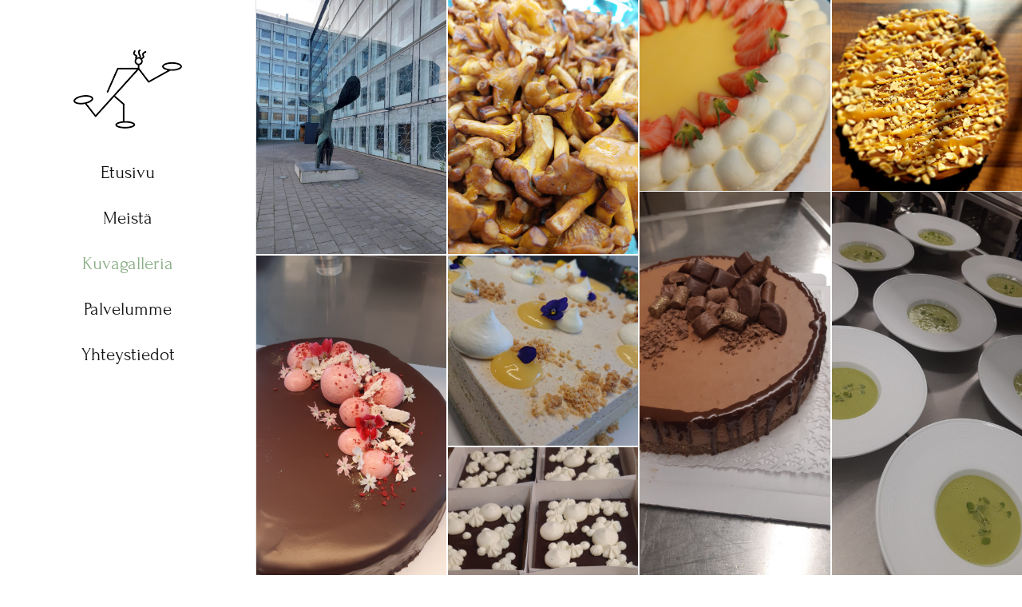

--- FILE ---
content_type: text/html; charset=UTF-8
request_url: https://katijafille.fi/kuvagalleria
body_size: 14884
content:
<!DOCTYPE html>
<!--[if !(IE 6) | !(IE 7) | !(IE 8)  ]><!-->
<html lang="fi" class="no-js">
<!--<![endif]-->
<head>
	<meta charset="UTF-8" />
				<meta name="viewport" content="width=device-width, initial-scale=1, maximum-scale=1, user-scalable=0"/>
				<link rel="profile" href="https://gmpg.org/xfn/11" />
	<title>Gallery &#8211; Juhlapalvelu Kati &amp; Fille</title>
<meta name='robots' content='max-image-preview:large' />
	<style>img:is([sizes="auto" i], [sizes^="auto," i]) { contain-intrinsic-size: 3000px 1500px }</style>
	<link rel="alternate" type="application/rss+xml" title="Juhlapalvelu Kati &amp; Fille &raquo; syöte" href="https://katijafille.fi/feed" />
<link rel="alternate" type="application/rss+xml" title="Juhlapalvelu Kati &amp; Fille &raquo; kommenttien syöte" href="https://katijafille.fi/comments/feed" />
<script>
window._wpemojiSettings = {"baseUrl":"https:\/\/s.w.org\/images\/core\/emoji\/16.0.1\/72x72\/","ext":".png","svgUrl":"https:\/\/s.w.org\/images\/core\/emoji\/16.0.1\/svg\/","svgExt":".svg","source":{"concatemoji":"https:\/\/katijafille.fi\/wp-includes\/js\/wp-emoji-release.min.js?ver=6.8.3"}};
/*! This file is auto-generated */
!function(s,n){var o,i,e;function c(e){try{var t={supportTests:e,timestamp:(new Date).valueOf()};sessionStorage.setItem(o,JSON.stringify(t))}catch(e){}}function p(e,t,n){e.clearRect(0,0,e.canvas.width,e.canvas.height),e.fillText(t,0,0);var t=new Uint32Array(e.getImageData(0,0,e.canvas.width,e.canvas.height).data),a=(e.clearRect(0,0,e.canvas.width,e.canvas.height),e.fillText(n,0,0),new Uint32Array(e.getImageData(0,0,e.canvas.width,e.canvas.height).data));return t.every(function(e,t){return e===a[t]})}function u(e,t){e.clearRect(0,0,e.canvas.width,e.canvas.height),e.fillText(t,0,0);for(var n=e.getImageData(16,16,1,1),a=0;a<n.data.length;a++)if(0!==n.data[a])return!1;return!0}function f(e,t,n,a){switch(t){case"flag":return n(e,"\ud83c\udff3\ufe0f\u200d\u26a7\ufe0f","\ud83c\udff3\ufe0f\u200b\u26a7\ufe0f")?!1:!n(e,"\ud83c\udde8\ud83c\uddf6","\ud83c\udde8\u200b\ud83c\uddf6")&&!n(e,"\ud83c\udff4\udb40\udc67\udb40\udc62\udb40\udc65\udb40\udc6e\udb40\udc67\udb40\udc7f","\ud83c\udff4\u200b\udb40\udc67\u200b\udb40\udc62\u200b\udb40\udc65\u200b\udb40\udc6e\u200b\udb40\udc67\u200b\udb40\udc7f");case"emoji":return!a(e,"\ud83e\udedf")}return!1}function g(e,t,n,a){var r="undefined"!=typeof WorkerGlobalScope&&self instanceof WorkerGlobalScope?new OffscreenCanvas(300,150):s.createElement("canvas"),o=r.getContext("2d",{willReadFrequently:!0}),i=(o.textBaseline="top",o.font="600 32px Arial",{});return e.forEach(function(e){i[e]=t(o,e,n,a)}),i}function t(e){var t=s.createElement("script");t.src=e,t.defer=!0,s.head.appendChild(t)}"undefined"!=typeof Promise&&(o="wpEmojiSettingsSupports",i=["flag","emoji"],n.supports={everything:!0,everythingExceptFlag:!0},e=new Promise(function(e){s.addEventListener("DOMContentLoaded",e,{once:!0})}),new Promise(function(t){var n=function(){try{var e=JSON.parse(sessionStorage.getItem(o));if("object"==typeof e&&"number"==typeof e.timestamp&&(new Date).valueOf()<e.timestamp+604800&&"object"==typeof e.supportTests)return e.supportTests}catch(e){}return null}();if(!n){if("undefined"!=typeof Worker&&"undefined"!=typeof OffscreenCanvas&&"undefined"!=typeof URL&&URL.createObjectURL&&"undefined"!=typeof Blob)try{var e="postMessage("+g.toString()+"("+[JSON.stringify(i),f.toString(),p.toString(),u.toString()].join(",")+"));",a=new Blob([e],{type:"text/javascript"}),r=new Worker(URL.createObjectURL(a),{name:"wpTestEmojiSupports"});return void(r.onmessage=function(e){c(n=e.data),r.terminate(),t(n)})}catch(e){}c(n=g(i,f,p,u))}t(n)}).then(function(e){for(var t in e)n.supports[t]=e[t],n.supports.everything=n.supports.everything&&n.supports[t],"flag"!==t&&(n.supports.everythingExceptFlag=n.supports.everythingExceptFlag&&n.supports[t]);n.supports.everythingExceptFlag=n.supports.everythingExceptFlag&&!n.supports.flag,n.DOMReady=!1,n.readyCallback=function(){n.DOMReady=!0}}).then(function(){return e}).then(function(){var e;n.supports.everything||(n.readyCallback(),(e=n.source||{}).concatemoji?t(e.concatemoji):e.wpemoji&&e.twemoji&&(t(e.twemoji),t(e.wpemoji)))}))}((window,document),window._wpemojiSettings);
</script>

<style id='wp-emoji-styles-inline-css'>

	img.wp-smiley, img.emoji {
		display: inline !important;
		border: none !important;
		box-shadow: none !important;
		height: 1em !important;
		width: 1em !important;
		margin: 0 0.07em !important;
		vertical-align: -0.1em !important;
		background: none !important;
		padding: 0 !important;
	}
</style>
<style id='classic-theme-styles-inline-css'>
/*! This file is auto-generated */
.wp-block-button__link{color:#fff;background-color:#32373c;border-radius:9999px;box-shadow:none;text-decoration:none;padding:calc(.667em + 2px) calc(1.333em + 2px);font-size:1.125em}.wp-block-file__button{background:#32373c;color:#fff;text-decoration:none}
</style>
<style id='global-styles-inline-css'>
:root{--wp--preset--aspect-ratio--square: 1;--wp--preset--aspect-ratio--4-3: 4/3;--wp--preset--aspect-ratio--3-4: 3/4;--wp--preset--aspect-ratio--3-2: 3/2;--wp--preset--aspect-ratio--2-3: 2/3;--wp--preset--aspect-ratio--16-9: 16/9;--wp--preset--aspect-ratio--9-16: 9/16;--wp--preset--color--black: #000000;--wp--preset--color--cyan-bluish-gray: #abb8c3;--wp--preset--color--white: #FFF;--wp--preset--color--pale-pink: #f78da7;--wp--preset--color--vivid-red: #cf2e2e;--wp--preset--color--luminous-vivid-orange: #ff6900;--wp--preset--color--luminous-vivid-amber: #fcb900;--wp--preset--color--light-green-cyan: #7bdcb5;--wp--preset--color--vivid-green-cyan: #00d084;--wp--preset--color--pale-cyan-blue: #8ed1fc;--wp--preset--color--vivid-cyan-blue: #0693e3;--wp--preset--color--vivid-purple: #9b51e0;--wp--preset--color--accent: #999999;--wp--preset--color--dark-gray: #111;--wp--preset--color--light-gray: #767676;--wp--preset--gradient--vivid-cyan-blue-to-vivid-purple: linear-gradient(135deg,rgba(6,147,227,1) 0%,rgb(155,81,224) 100%);--wp--preset--gradient--light-green-cyan-to-vivid-green-cyan: linear-gradient(135deg,rgb(122,220,180) 0%,rgb(0,208,130) 100%);--wp--preset--gradient--luminous-vivid-amber-to-luminous-vivid-orange: linear-gradient(135deg,rgba(252,185,0,1) 0%,rgba(255,105,0,1) 100%);--wp--preset--gradient--luminous-vivid-orange-to-vivid-red: linear-gradient(135deg,rgba(255,105,0,1) 0%,rgb(207,46,46) 100%);--wp--preset--gradient--very-light-gray-to-cyan-bluish-gray: linear-gradient(135deg,rgb(238,238,238) 0%,rgb(169,184,195) 100%);--wp--preset--gradient--cool-to-warm-spectrum: linear-gradient(135deg,rgb(74,234,220) 0%,rgb(151,120,209) 20%,rgb(207,42,186) 40%,rgb(238,44,130) 60%,rgb(251,105,98) 80%,rgb(254,248,76) 100%);--wp--preset--gradient--blush-light-purple: linear-gradient(135deg,rgb(255,206,236) 0%,rgb(152,150,240) 100%);--wp--preset--gradient--blush-bordeaux: linear-gradient(135deg,rgb(254,205,165) 0%,rgb(254,45,45) 50%,rgb(107,0,62) 100%);--wp--preset--gradient--luminous-dusk: linear-gradient(135deg,rgb(255,203,112) 0%,rgb(199,81,192) 50%,rgb(65,88,208) 100%);--wp--preset--gradient--pale-ocean: linear-gradient(135deg,rgb(255,245,203) 0%,rgb(182,227,212) 50%,rgb(51,167,181) 100%);--wp--preset--gradient--electric-grass: linear-gradient(135deg,rgb(202,248,128) 0%,rgb(113,206,126) 100%);--wp--preset--gradient--midnight: linear-gradient(135deg,rgb(2,3,129) 0%,rgb(40,116,252) 100%);--wp--preset--font-size--small: 13px;--wp--preset--font-size--medium: 20px;--wp--preset--font-size--large: 36px;--wp--preset--font-size--x-large: 42px;--wp--preset--spacing--20: 0.44rem;--wp--preset--spacing--30: 0.67rem;--wp--preset--spacing--40: 1rem;--wp--preset--spacing--50: 1.5rem;--wp--preset--spacing--60: 2.25rem;--wp--preset--spacing--70: 3.38rem;--wp--preset--spacing--80: 5.06rem;--wp--preset--shadow--natural: 6px 6px 9px rgba(0, 0, 0, 0.2);--wp--preset--shadow--deep: 12px 12px 50px rgba(0, 0, 0, 0.4);--wp--preset--shadow--sharp: 6px 6px 0px rgba(0, 0, 0, 0.2);--wp--preset--shadow--outlined: 6px 6px 0px -3px rgba(255, 255, 255, 1), 6px 6px rgba(0, 0, 0, 1);--wp--preset--shadow--crisp: 6px 6px 0px rgba(0, 0, 0, 1);}:where(.is-layout-flex){gap: 0.5em;}:where(.is-layout-grid){gap: 0.5em;}body .is-layout-flex{display: flex;}.is-layout-flex{flex-wrap: wrap;align-items: center;}.is-layout-flex > :is(*, div){margin: 0;}body .is-layout-grid{display: grid;}.is-layout-grid > :is(*, div){margin: 0;}:where(.wp-block-columns.is-layout-flex){gap: 2em;}:where(.wp-block-columns.is-layout-grid){gap: 2em;}:where(.wp-block-post-template.is-layout-flex){gap: 1.25em;}:where(.wp-block-post-template.is-layout-grid){gap: 1.25em;}.has-black-color{color: var(--wp--preset--color--black) !important;}.has-cyan-bluish-gray-color{color: var(--wp--preset--color--cyan-bluish-gray) !important;}.has-white-color{color: var(--wp--preset--color--white) !important;}.has-pale-pink-color{color: var(--wp--preset--color--pale-pink) !important;}.has-vivid-red-color{color: var(--wp--preset--color--vivid-red) !important;}.has-luminous-vivid-orange-color{color: var(--wp--preset--color--luminous-vivid-orange) !important;}.has-luminous-vivid-amber-color{color: var(--wp--preset--color--luminous-vivid-amber) !important;}.has-light-green-cyan-color{color: var(--wp--preset--color--light-green-cyan) !important;}.has-vivid-green-cyan-color{color: var(--wp--preset--color--vivid-green-cyan) !important;}.has-pale-cyan-blue-color{color: var(--wp--preset--color--pale-cyan-blue) !important;}.has-vivid-cyan-blue-color{color: var(--wp--preset--color--vivid-cyan-blue) !important;}.has-vivid-purple-color{color: var(--wp--preset--color--vivid-purple) !important;}.has-black-background-color{background-color: var(--wp--preset--color--black) !important;}.has-cyan-bluish-gray-background-color{background-color: var(--wp--preset--color--cyan-bluish-gray) !important;}.has-white-background-color{background-color: var(--wp--preset--color--white) !important;}.has-pale-pink-background-color{background-color: var(--wp--preset--color--pale-pink) !important;}.has-vivid-red-background-color{background-color: var(--wp--preset--color--vivid-red) !important;}.has-luminous-vivid-orange-background-color{background-color: var(--wp--preset--color--luminous-vivid-orange) !important;}.has-luminous-vivid-amber-background-color{background-color: var(--wp--preset--color--luminous-vivid-amber) !important;}.has-light-green-cyan-background-color{background-color: var(--wp--preset--color--light-green-cyan) !important;}.has-vivid-green-cyan-background-color{background-color: var(--wp--preset--color--vivid-green-cyan) !important;}.has-pale-cyan-blue-background-color{background-color: var(--wp--preset--color--pale-cyan-blue) !important;}.has-vivid-cyan-blue-background-color{background-color: var(--wp--preset--color--vivid-cyan-blue) !important;}.has-vivid-purple-background-color{background-color: var(--wp--preset--color--vivid-purple) !important;}.has-black-border-color{border-color: var(--wp--preset--color--black) !important;}.has-cyan-bluish-gray-border-color{border-color: var(--wp--preset--color--cyan-bluish-gray) !important;}.has-white-border-color{border-color: var(--wp--preset--color--white) !important;}.has-pale-pink-border-color{border-color: var(--wp--preset--color--pale-pink) !important;}.has-vivid-red-border-color{border-color: var(--wp--preset--color--vivid-red) !important;}.has-luminous-vivid-orange-border-color{border-color: var(--wp--preset--color--luminous-vivid-orange) !important;}.has-luminous-vivid-amber-border-color{border-color: var(--wp--preset--color--luminous-vivid-amber) !important;}.has-light-green-cyan-border-color{border-color: var(--wp--preset--color--light-green-cyan) !important;}.has-vivid-green-cyan-border-color{border-color: var(--wp--preset--color--vivid-green-cyan) !important;}.has-pale-cyan-blue-border-color{border-color: var(--wp--preset--color--pale-cyan-blue) !important;}.has-vivid-cyan-blue-border-color{border-color: var(--wp--preset--color--vivid-cyan-blue) !important;}.has-vivid-purple-border-color{border-color: var(--wp--preset--color--vivid-purple) !important;}.has-vivid-cyan-blue-to-vivid-purple-gradient-background{background: var(--wp--preset--gradient--vivid-cyan-blue-to-vivid-purple) !important;}.has-light-green-cyan-to-vivid-green-cyan-gradient-background{background: var(--wp--preset--gradient--light-green-cyan-to-vivid-green-cyan) !important;}.has-luminous-vivid-amber-to-luminous-vivid-orange-gradient-background{background: var(--wp--preset--gradient--luminous-vivid-amber-to-luminous-vivid-orange) !important;}.has-luminous-vivid-orange-to-vivid-red-gradient-background{background: var(--wp--preset--gradient--luminous-vivid-orange-to-vivid-red) !important;}.has-very-light-gray-to-cyan-bluish-gray-gradient-background{background: var(--wp--preset--gradient--very-light-gray-to-cyan-bluish-gray) !important;}.has-cool-to-warm-spectrum-gradient-background{background: var(--wp--preset--gradient--cool-to-warm-spectrum) !important;}.has-blush-light-purple-gradient-background{background: var(--wp--preset--gradient--blush-light-purple) !important;}.has-blush-bordeaux-gradient-background{background: var(--wp--preset--gradient--blush-bordeaux) !important;}.has-luminous-dusk-gradient-background{background: var(--wp--preset--gradient--luminous-dusk) !important;}.has-pale-ocean-gradient-background{background: var(--wp--preset--gradient--pale-ocean) !important;}.has-electric-grass-gradient-background{background: var(--wp--preset--gradient--electric-grass) !important;}.has-midnight-gradient-background{background: var(--wp--preset--gradient--midnight) !important;}.has-small-font-size{font-size: var(--wp--preset--font-size--small) !important;}.has-medium-font-size{font-size: var(--wp--preset--font-size--medium) !important;}.has-large-font-size{font-size: var(--wp--preset--font-size--large) !important;}.has-x-large-font-size{font-size: var(--wp--preset--font-size--x-large) !important;}
:where(.wp-block-post-template.is-layout-flex){gap: 1.25em;}:where(.wp-block-post-template.is-layout-grid){gap: 1.25em;}
:where(.wp-block-columns.is-layout-flex){gap: 2em;}:where(.wp-block-columns.is-layout-grid){gap: 2em;}
:root :where(.wp-block-pullquote){font-size: 1.5em;line-height: 1.6;}
</style>
<link rel='stylesheet' id='contact-form-7-css' href='https://katijafille.fi/wp-content/plugins/contact-form-7/includes/css/styles.css?ver=6.1.3' media='all' />
<link rel='stylesheet' id='the7-icon-widget-css' href='https://katijafille.fi/wp-content/themes/dt-the7/css/compatibility/elementor/the7-icon-widget.min.css?ver=12.10.0.1' media='all' />
<link rel='stylesheet' id='elementor-frontend-css' href='https://katijafille.fi/wp-content/uploads/elementor/css/custom-frontend.min.css?ver=1763408111' media='all' />
<link rel='stylesheet' id='widget-image-css' href='https://katijafille.fi/wp-content/plugins/elementor/assets/css/widget-image.min.css?ver=3.33.1' media='all' />
<link rel='stylesheet' id='widget-spacer-css' href='https://katijafille.fi/wp-content/plugins/elementor/assets/css/widget-spacer.min.css?ver=3.33.1' media='all' />
<link rel='stylesheet' id='the7-vertical-menu-widget-css' href='https://katijafille.fi/wp-content/themes/dt-the7/css/compatibility/elementor/the7-vertical-menu-widget.min.css?ver=12.10.0.1' media='all' />
<link rel='stylesheet' id='e-animation-fadeIn-css' href='https://katijafille.fi/wp-content/plugins/elementor/assets/lib/animations/styles/fadeIn.min.css?ver=3.33.1' media='all' />
<link rel='stylesheet' id='e-popup-css' href='https://katijafille.fi/wp-content/plugins/pro-elements/assets/css/conditionals/popup.min.css?ver=3.31.2' media='all' />
<link rel='stylesheet' id='the7-e-sticky-effect-css' href='https://katijafille.fi/wp-content/themes/dt-the7/css/compatibility/elementor/the7-sticky-effects.min.css?ver=12.10.0.1' media='all' />
<link rel='stylesheet' id='elementor-icons-css' href='https://katijafille.fi/wp-content/plugins/elementor/assets/lib/eicons/css/elementor-icons.min.css?ver=5.44.0' media='all' />
<link rel='stylesheet' id='elementor-post-7-css' href='https://katijafille.fi/wp-content/uploads/elementor/css/post-7.css?ver=1763408111' media='all' />
<link rel='stylesheet' id='swiper-css' href='https://katijafille.fi/wp-content/plugins/elementor/assets/lib/swiper/v8/css/swiper.min.css?ver=8.4.5' media='all' />
<link rel='stylesheet' id='e-swiper-css' href='https://katijafille.fi/wp-content/plugins/elementor/assets/css/conditionals/e-swiper.min.css?ver=3.33.1' media='all' />
<link rel='stylesheet' id='widget-gallery-css' href='https://katijafille.fi/wp-content/plugins/pro-elements/assets/css/widget-gallery.min.css?ver=3.31.2' media='all' />
<link rel='stylesheet' id='elementor-gallery-css' href='https://katijafille.fi/wp-content/plugins/elementor/assets/lib/e-gallery/css/e-gallery.min.css?ver=1.2.0' media='all' />
<link rel='stylesheet' id='e-transitions-css' href='https://katijafille.fi/wp-content/plugins/pro-elements/assets/css/conditionals/transitions.min.css?ver=3.31.2' media='all' />
<link rel='stylesheet' id='elementor-post-878-css' href='https://katijafille.fi/wp-content/uploads/elementor/css/post-878.css?ver=1763431466' media='all' />
<link rel='stylesheet' id='elementor-post-4970-css' href='https://katijafille.fi/wp-content/uploads/elementor/css/post-4970.css?ver=1763408111' media='all' />
<link rel='stylesheet' id='elementor-post-1922-css' href='https://katijafille.fi/wp-content/uploads/elementor/css/post-1922.css?ver=1763409308' media='all' />
<link rel='stylesheet' id='elementor-post-4240-css' href='https://katijafille.fi/wp-content/uploads/elementor/css/post-4240.css?ver=1763409308' media='all' />
<link rel='stylesheet' id='elementor-post-7570-css' href='https://katijafille.fi/wp-content/uploads/elementor/css/post-7570.css?ver=1763409308' media='all' />
<link rel='stylesheet' id='dt-main-css' href='https://katijafille.fi/wp-content/themes/dt-the7/css/main.min.css?ver=12.10.0.1' media='all' />
<style id='dt-main-inline-css'>
body #load {
  display: block;
  height: 100%;
  overflow: hidden;
  position: fixed;
  width: 100%;
  z-index: 9901;
  opacity: 1;
  visibility: visible;
  transition: all .35s ease-out;
}
.load-wrap {
  width: 100%;
  height: 100%;
  background-position: center center;
  background-repeat: no-repeat;
  text-align: center;
  display: -ms-flexbox;
  display: -ms-flex;
  display: flex;
  -ms-align-items: center;
  -ms-flex-align: center;
  align-items: center;
  -ms-flex-flow: column wrap;
  flex-flow: column wrap;
  -ms-flex-pack: center;
  -ms-justify-content: center;
  justify-content: center;
}
.load-wrap > svg {
  position: absolute;
  top: 50%;
  left: 50%;
  transform: translate(-50%,-50%);
}
#load {
  background: var(--the7-elementor-beautiful-loading-bg,#ffffff);
  --the7-beautiful-spinner-color2: var(--the7-beautiful-spinner-color,rgba(0,0,0,0.12));
}

</style>
<link rel='stylesheet' id='the7-custom-scrollbar-css' href='https://katijafille.fi/wp-content/themes/dt-the7/lib/custom-scrollbar/custom-scrollbar.min.css?ver=12.10.0.1' media='all' />
<link rel='stylesheet' id='the7-core-css' href='https://katijafille.fi/wp-content/plugins/dt-the7-core/assets/css/post-type.min.css?ver=2.7.12' media='all' />
<link rel='stylesheet' id='the7-css-vars-css' href='https://katijafille.fi/wp-content/uploads/the7-css/css-vars.css?ver=6666be3d5123' media='all' />
<link rel='stylesheet' id='dt-custom-css' href='https://katijafille.fi/wp-content/uploads/the7-css/custom.css?ver=6666be3d5123' media='all' />
<link rel='stylesheet' id='dt-media-css' href='https://katijafille.fi/wp-content/uploads/the7-css/media.css?ver=6666be3d5123' media='all' />
<link rel='stylesheet' id='the7-mega-menu-css' href='https://katijafille.fi/wp-content/uploads/the7-css/mega-menu.css?ver=6666be3d5123' media='all' />
<link rel='stylesheet' id='the7-elements-albums-portfolio-css' href='https://katijafille.fi/wp-content/uploads/the7-css/the7-elements-albums-portfolio.css?ver=6666be3d5123' media='all' />
<link rel='stylesheet' id='the7-elements-css' href='https://katijafille.fi/wp-content/uploads/the7-css/post-type-dynamic.css?ver=6666be3d5123' media='all' />
<link rel='stylesheet' id='style-css' href='https://katijafille.fi/wp-content/themes/dt-the7/style.css?ver=12.10.0.1' media='all' />
<link rel='stylesheet' id='the7-elementor-global-css' href='https://katijafille.fi/wp-content/themes/dt-the7/css/compatibility/elementor/elementor-global.min.css?ver=12.10.0.1' media='all' />
<link rel='stylesheet' id='elementor-gf-local-forum-css' href='https://katijafille.fi/wp-content/uploads/elementor/google-fonts/css/forum.css?ver=1742240111' media='all' />
<link rel='stylesheet' id='elementor-gf-local-inter-css' href='https://katijafille.fi/wp-content/uploads/elementor/google-fonts/css/inter.css?ver=1742240112' media='all' />
<link rel='stylesheet' id='elementor-icons-shared-0-css' href='https://katijafille.fi/wp-content/plugins/elementor/assets/lib/font-awesome/css/fontawesome.min.css?ver=5.15.3' media='all' />
<link rel='stylesheet' id='elementor-icons-fa-solid-css' href='https://katijafille.fi/wp-content/plugins/elementor/assets/lib/font-awesome/css/solid.min.css?ver=5.15.3' media='all' />
<script src="https://katijafille.fi/wp-includes/js/jquery/jquery.min.js?ver=3.7.1" id="jquery-core-js"></script>
<script src="https://katijafille.fi/wp-includes/js/jquery/jquery-migrate.min.js?ver=3.4.1" id="jquery-migrate-js"></script>
<script id="dt-above-fold-js-extra">
var dtLocal = {"themeUrl":"https:\/\/katijafille.fi\/wp-content\/themes\/dt-the7","passText":"To view this protected post, enter the password below:","moreButtonText":{"loading":"Loading...","loadMore":"Load more"},"postID":"878","ajaxurl":"https:\/\/katijafille.fi\/wp-admin\/admin-ajax.php","REST":{"baseUrl":"https:\/\/katijafille.fi\/wp-json\/the7\/v1","endpoints":{"sendMail":"\/send-mail"}},"contactMessages":{"required":"One or more fields have an error. Please check and try again.","terms":"Please accept the privacy policy.","fillTheCaptchaError":"Please, fill the captcha."},"captchaSiteKey":"","ajaxNonce":"aba5ecf1a7","pageData":{"type":"page","template":"page","layout":null},"themeSettings":{"smoothScroll":"off","lazyLoading":false,"desktopHeader":{"height":""},"ToggleCaptionEnabled":"disabled","ToggleCaption":"Navigation","floatingHeader":{"showAfter":94,"showMenu":false,"height":64,"logo":{"showLogo":true,"html":"","url":"https:\/\/katijafille.fi\/"}},"topLine":{"floatingTopLine":{"logo":{"showLogo":false,"html":""}}},"mobileHeader":{"firstSwitchPoint":1150,"secondSwitchPoint":600,"firstSwitchPointHeight":60,"secondSwitchPointHeight":50,"mobileToggleCaptionEnabled":"right","mobileToggleCaption":"Menu"},"stickyMobileHeaderFirstSwitch":{"logo":{"html":""}},"stickyMobileHeaderSecondSwitch":{"logo":{"html":""}},"sidebar":{"switchPoint":992},"boxedWidth":"1280px"},"elementor":{"settings":{"container_width":1200}}};
var dtShare = {"shareButtonText":{"facebook":"Share on Facebook","twitter":"Share on X","pinterest":"Pin it","linkedin":"Share on Linkedin","whatsapp":"Share on Whatsapp"},"overlayOpacity":"90"};
</script>
<script src="https://katijafille.fi/wp-content/themes/dt-the7/js/above-the-fold.min.js?ver=12.10.0.1" id="dt-above-fold-js"></script>
<link rel="https://api.w.org/" href="https://katijafille.fi/wp-json/" /><link rel="alternate" title="JSON" type="application/json" href="https://katijafille.fi/wp-json/wp/v2/pages/878" /><link rel="EditURI" type="application/rsd+xml" title="RSD" href="https://katijafille.fi/xmlrpc.php?rsd" />
<meta name="generator" content="WordPress 6.8.3" />
<link rel="canonical" href="https://katijafille.fi/kuvagalleria" />
<link rel='shortlink' href='https://katijafille.fi/?p=878' />
<link rel="alternate" title="oEmbed (JSON)" type="application/json+oembed" href="https://katijafille.fi/wp-json/oembed/1.0/embed?url=https%3A%2F%2Fkatijafille.fi%2Fkuvagalleria" />
<link rel="alternate" title="oEmbed (XML)" type="text/xml+oembed" href="https://katijafille.fi/wp-json/oembed/1.0/embed?url=https%3A%2F%2Fkatijafille.fi%2Fkuvagalleria&#038;format=xml" />
<meta property="og:site_name" content="Juhlapalvelu Kati &amp; Fille" />
<meta property="og:title" content="Gallery" />
<meta property="og:url" content="https://katijafille.fi/kuvagalleria" />
<meta property="og:type" content="article" />
<meta name="generator" content="Elementor 3.33.1; settings: css_print_method-external, google_font-enabled, font_display-swap">
			<style>
				.e-con.e-parent:nth-of-type(n+4):not(.e-lazyloaded):not(.e-no-lazyload),
				.e-con.e-parent:nth-of-type(n+4):not(.e-lazyloaded):not(.e-no-lazyload) * {
					background-image: none !important;
				}
				@media screen and (max-height: 1024px) {
					.e-con.e-parent:nth-of-type(n+3):not(.e-lazyloaded):not(.e-no-lazyload),
					.e-con.e-parent:nth-of-type(n+3):not(.e-lazyloaded):not(.e-no-lazyload) * {
						background-image: none !important;
					}
				}
				@media screen and (max-height: 640px) {
					.e-con.e-parent:nth-of-type(n+2):not(.e-lazyloaded):not(.e-no-lazyload),
					.e-con.e-parent:nth-of-type(n+2):not(.e-lazyloaded):not(.e-no-lazyload) * {
						background-image: none !important;
					}
				}
			</style>
			<script type="text/javascript" id="the7-loader-script">
document.addEventListener("DOMContentLoaded", function(event) {
	var load = document.getElementById("load");
	if(!load.classList.contains('loader-removed')){
		var removeLoading = setTimeout(function() {
			load.className += " loader-removed";
		}, 300);
	}
});
</script>
		<style id='the7-custom-inline-css' type='text/css'>
.sub-nav .menu-item i.fa,
.sub-nav .menu-item i.fas,
.sub-nav .menu-item i.far,
.sub-nav .menu-item i.fab {
	text-align: center;
	width: 1.25em;
}
</style>
</head>
<body id="the7-body" class="wp-singular page-template page-template-elementor_header_footer page page-id-878 wp-embed-responsive wp-theme-dt-the7 the7-core-ver-2.7.12 dt-responsive-on right-mobile-menu-close-icon ouside-menu-close-icon mobile-close-right-caption  fade-thin-mobile-menu-close-icon fade-medium-menu-close-icon srcset-enabled btn-flat custom-btn-color custom-btn-hover-color first-switch-logo-left first-switch-menu-right second-switch-logo-left second-switch-menu-right right-mobile-menu layzr-loading-on popup-message-style the7-ver-12.10.0.1 elementor-default elementor-template-full-width elementor-clear-template elementor-kit-7 elementor-page elementor-page-878 elementor-page-2440">
<!-- The7 12.10.0.1 -->
<div id="load" class="ring-loader">
	<div class="load-wrap">
<style type="text/css">
    .the7-spinner {
        width: 72px;
        height: 72px;
        position: relative;
    }
    .the7-spinner > div {
        border-radius: 50%;
        width: 9px;
        left: 0;
        box-sizing: border-box;
        display: block;
        position: absolute;
        border: 9px solid #fff;
        width: 72px;
        height: 72px;
    }
    .the7-spinner-ring-bg{
        opacity: 0.25;
    }
    div.the7-spinner-ring {
        animation: spinner-animation 0.8s cubic-bezier(1, 1, 1, 1) infinite;
        border-color:var(--the7-beautiful-spinner-color2) transparent transparent transparent;
    }

    @keyframes spinner-animation{
        from{
            transform: rotate(0deg);
        }
        to {
            transform: rotate(360deg);
        }
    }
</style>

<div class="the7-spinner">
    <div class="the7-spinner-ring-bg"></div>
    <div class="the7-spinner-ring"></div>
</div></div>
</div>
<div id="page" >
	<a class="skip-link screen-reader-text" href="#content">Skip to content</a>

		<header data-elementor-type="header" data-elementor-id="4240" class="elementor elementor-4240 elementor-location-header" data-elementor-post-type="elementor_library">
					<section class="elementor-section elementor-top-section elementor-element elementor-element-bd9ab52 elementor-section-full_width the7-e-sticky-row-yes elementor-section-height-min-height elementor-hidden-desktop elementor-section-stretched elementor-section-height-default elementor-section-items-middle" data-id="bd9ab52" data-element_type="section" data-settings="{&quot;the7_sticky_row&quot;:&quot;yes&quot;,&quot;background_background&quot;:&quot;classic&quot;,&quot;stretch_section&quot;:&quot;section-stretched&quot;,&quot;the7_sticky_row_devices&quot;:[&quot;desktop&quot;,&quot;tablet&quot;,&quot;mobile&quot;],&quot;the7_sticky_row_offset&quot;:0}">
						<div class="elementor-container elementor-column-gap-no">
					<div class="elementor-column elementor-col-100 elementor-top-column elementor-element elementor-element-05859b0" data-id="05859b0" data-element_type="column">
			<div class="elementor-widget-wrap elementor-element-populated">
						<div class="elementor-element elementor-element-ce9b74e elementor-widget__width-auto elementor-widget elementor-widget-image" data-id="ce9b74e" data-element_type="widget" data-widget_type="image.default">
				<div class="elementor-widget-container">
																<a href="https://katijafille.fi">
							<img width="140" height="103" src="https://katijafille.fi/wp-content/uploads/2022/12/logo_timppa.png" class="attachment-full size-full wp-image-7713" alt="" />								</a>
															</div>
				</div>
				<div class="elementor-element elementor-element-a5648a4 elementor-widget-tablet__width-auto elementor-align-right elementor-widget__width-auto elementor-widget elementor-widget-the7_icon_widget" data-id="a5648a4" data-element_type="widget" data-widget_type="the7_icon_widget.default">
				<div class="elementor-widget-container">
					<div class="the7-icon-wrapper the7-elementor-widget"><a class="elementor-icon" href="#elementor-action%3Aaction%3Dpopup%3Aopen%26settings%3DeyJpZCI6IjQ5NzAiLCJ0b2dnbGUiOmZhbHNlfQ%3D%3D"><i aria-hidden="true" class="fas fa-bars"></i></a></div>				</div>
				</div>
					</div>
		</div>
					</div>
		</section>
				</header>
		

<div id="main" class="sidebar-none sidebar-divider-off">

	
	<div class="main-gradient"></div>
	<div class="wf-wrap">
	<div class="wf-container-main">

	


	<div id="content" class="content" role="main">

				<div data-elementor-type="wp-page" data-elementor-id="878" class="elementor elementor-878" data-elementor-post-type="page">
						<section class="elementor-section elementor-top-section elementor-element elementor-element-c84df1f elementor-section-height-min-height elementor-section-items-top elementor-section-full_width elementor-section-stretched elementor-section-height-default" data-id="c84df1f" data-element_type="section" data-settings="{&quot;stretch_section&quot;:&quot;section-stretched&quot;,&quot;background_background&quot;:&quot;classic&quot;}">
						<div class="elementor-container elementor-column-gap-no">
					<div class="elementor-column elementor-col-100 elementor-top-column elementor-element elementor-element-c2a34ef" data-id="c2a34ef" data-element_type="column">
			<div class="elementor-widget-wrap elementor-element-populated">
						<div class="elementor-element elementor-element-873834e elementor-widget elementor-widget-gallery" data-id="873834e" data-element_type="widget" data-settings="{&quot;gallery_layout&quot;:&quot;masonry&quot;,&quot;gap&quot;:{&quot;unit&quot;:&quot;px&quot;,&quot;size&quot;:2,&quot;sizes&quot;:[]},&quot;columns_mobile&quot;:2,&quot;gap_tablet&quot;:{&quot;unit&quot;:&quot;px&quot;,&quot;size&quot;:2,&quot;sizes&quot;:[]},&quot;gap_mobile&quot;:{&quot;unit&quot;:&quot;px&quot;,&quot;size&quot;:2,&quot;sizes&quot;:[]},&quot;columns_tablet&quot;:3,&quot;lazyload&quot;:&quot;yes&quot;,&quot;columns&quot;:4,&quot;link_to&quot;:&quot;file&quot;,&quot;content_hover_animation&quot;:&quot;fade-in&quot;}" data-widget_type="gallery.default">
				<div class="elementor-widget-container">
							<div class="elementor-gallery__container">
							<a class="e-gallery-item elementor-gallery-item elementor-animated-content" href="https://katijafille.fi/wp-content/uploads/2023/09/Kuva-kannelta2-scaled.jpg" data-elementor-open-lightbox="yes" data-elementor-lightbox-slideshow="873834e" data-e-action-hash="#elementor-action%3Aaction%3Dlightbox%26settings%3DeyJpZCI6Nzg5OSwidXJsIjoiaHR0cHM6XC9cL2thdGlqYWZpbGxlLmZpXC93cC1jb250ZW50XC91cGxvYWRzXC8yMDIzXC8wOVwvS3V2YS1rYW5uZWx0YTItc2NhbGVkLmpwZyIsInNsaWRlc2hvdyI6Ijg3MzgzNGUifQ%3D%3D">
					<div class="e-gallery-image elementor-gallery-item__image" data-thumbnail="https://katijafille.fi/wp-content/uploads/2023/09/Kuva-kannelta2-768x1024.jpg" data-width="768" data-height="1024" aria-label="" role="img" ></div>
														</a>
							<a class="e-gallery-item elementor-gallery-item elementor-animated-content" href="https://katijafille.fi/wp-content/uploads/2023/09/Katarellit-scaled.jpg" data-elementor-open-lightbox="yes" data-elementor-lightbox-slideshow="873834e" data-e-action-hash="#elementor-action%3Aaction%3Dlightbox%26settings%3DeyJpZCI6NzkxMywidXJsIjoiaHR0cHM6XC9cL2thdGlqYWZpbGxlLmZpXC93cC1jb250ZW50XC91cGxvYWRzXC8yMDIzXC8wOVwvS2F0YXJlbGxpdC1zY2FsZWQuanBnIiwic2xpZGVzaG93IjoiODczODM0ZSJ9">
					<div class="e-gallery-image elementor-gallery-item__image" data-thumbnail="https://katijafille.fi/wp-content/uploads/2023/09/Katarellit-768x1024.jpg" data-width="768" data-height="1024" aria-label="" role="img" ></div>
														</a>
							<a class="e-gallery-item elementor-gallery-item elementor-animated-content" href="https://katijafille.fi/wp-content/uploads/2023/09/Juustokakku-goes-aurinko-scaled.jpg" data-elementor-open-lightbox="yes" data-elementor-lightbox-slideshow="873834e" data-e-action-hash="#elementor-action%3Aaction%3Dlightbox%26settings%3DeyJpZCI6NzkyNSwidXJsIjoiaHR0cHM6XC9cL2thdGlqYWZpbGxlLmZpXC93cC1jb250ZW50XC91cGxvYWRzXC8yMDIzXC8wOVwvSnV1c3Rva2Fra3UtZ29lcy1hdXJpbmtvLXNjYWxlZC5qcGciLCJzbGlkZXNob3ciOiI4NzM4MzRlIn0%3D">
					<div class="e-gallery-image elementor-gallery-item__image" data-thumbnail="https://katijafille.fi/wp-content/uploads/2023/09/Juustokakku-goes-aurinko-768x768.jpg" data-width="768" data-height="768" aria-label="" role="img" ></div>
														</a>
							<a class="e-gallery-item elementor-gallery-item elementor-animated-content" href="https://katijafille.fi/wp-content/uploads/2023/09/Pahkinapiiras-scaled.jpg" data-elementor-open-lightbox="yes" data-elementor-lightbox-slideshow="873834e" data-e-action-hash="#elementor-action%3Aaction%3Dlightbox%26settings%3DeyJpZCI6NzkzMSwidXJsIjoiaHR0cHM6XC9cL2thdGlqYWZpbGxlLmZpXC93cC1jb250ZW50XC91cGxvYWRzXC8yMDIzXC8wOVwvUGFoa2luYXBpaXJhcy1zY2FsZWQuanBnIiwic2xpZGVzaG93IjoiODczODM0ZSJ9">
					<div class="e-gallery-image elementor-gallery-item__image" data-thumbnail="https://katijafille.fi/wp-content/uploads/2023/09/Pahkinapiiras-768x768.jpg" data-width="768" data-height="768" aria-label="" role="img" ></div>
														</a>
							<a class="e-gallery-item elementor-gallery-item elementor-animated-content" href="https://katijafille.fi/wp-content/uploads/2023/09/Patkis-juustokakku-scaled.jpg" data-elementor-open-lightbox="yes" data-elementor-lightbox-slideshow="873834e" data-e-action-hash="#elementor-action%3Aaction%3Dlightbox%26settings%3DeyJpZCI6NzkzMiwidXJsIjoiaHR0cHM6XC9cL2thdGlqYWZpbGxlLmZpXC93cC1jb250ZW50XC91cGxvYWRzXC8yMDIzXC8wOVwvUGF0a2lzLWp1dXN0b2tha2t1LXNjYWxlZC5qcGciLCJzbGlkZXNob3ciOiI4NzM4MzRlIn0%3D">
					<div class="e-gallery-image elementor-gallery-item__image" data-thumbnail="https://katijafille.fi/wp-content/uploads/2023/09/Patkis-juustokakku-768x1580.jpg" data-width="768" data-height="1580" aria-label="" role="img" ></div>
														</a>
							<a class="e-gallery-item elementor-gallery-item elementor-animated-content" href="https://katijafille.fi/wp-content/uploads/2023/09/Kabinettilounas-vesikrassikeitto.jpg" data-elementor-open-lightbox="yes" data-elementor-lightbox-slideshow="873834e" data-e-action-hash="#elementor-action%3Aaction%3Dlightbox%26settings%3DeyJpZCI6NzkyNiwidXJsIjoiaHR0cHM6XC9cL2thdGlqYWZpbGxlLmZpXC93cC1jb250ZW50XC91cGxvYWRzXC8yMDIzXC8wOVwvS2FiaW5ldHRpbG91bmFzLXZlc2lrcmFzc2lrZWl0dG8uanBnIiwic2xpZGVzaG93IjoiODczODM0ZSJ9">
					<div class="e-gallery-image elementor-gallery-item__image" data-thumbnail="https://katijafille.fi/wp-content/uploads/2023/09/Kabinettilounas-vesikrassikeitto-768x1580.jpg" data-width="768" data-height="1580" aria-label="" role="img" ></div>
														</a>
							<a class="e-gallery-item elementor-gallery-item elementor-animated-content" href="https://katijafille.fi/wp-content/uploads/2023/09/Suklaata-ja-vadelmaa-scaled.jpg" data-elementor-open-lightbox="yes" data-elementor-lightbox-slideshow="873834e" data-e-action-hash="#elementor-action%3Aaction%3Dlightbox%26settings%3DeyJpZCI6NzkzNSwidXJsIjoiaHR0cHM6XC9cL2thdGlqYWZpbGxlLmZpXC93cC1jb250ZW50XC91cGxvYWRzXC8yMDIzXC8wOVwvU3VrbGFhdGEtamEtdmFkZWxtYWEtc2NhbGVkLmpwZyIsInNsaWRlc2hvdyI6Ijg3MzgzNGUifQ%3D%3D">
					<div class="e-gallery-image elementor-gallery-item__image" data-thumbnail="https://katijafille.fi/wp-content/uploads/2023/09/Suklaata-ja-vadelmaa-768x1580.jpg" data-width="768" data-height="1580" aria-label="" role="img" ></div>
														</a>
							<a class="e-gallery-item elementor-gallery-item elementor-animated-content" href="https://katijafille.fi/wp-content/uploads/2023/09/Uuniomenakakku-scaled.jpg" data-elementor-open-lightbox="yes" data-elementor-lightbox-slideshow="873834e" data-e-action-hash="#elementor-action%3Aaction%3Dlightbox%26settings%3DeyJpZCI6NzkzOCwidXJsIjoiaHR0cHM6XC9cL2thdGlqYWZpbGxlLmZpXC93cC1jb250ZW50XC91cGxvYWRzXC8yMDIzXC8wOVwvVXVuaW9tZW5ha2Fra3Utc2NhbGVkLmpwZyIsInNsaWRlc2hvdyI6Ijg3MzgzNGUifQ%3D%3D">
					<div class="e-gallery-image elementor-gallery-item__image" data-thumbnail="https://katijafille.fi/wp-content/uploads/2023/09/Uuniomenakakku-768x768.jpg" data-width="768" data-height="768" aria-label="" role="img" ></div>
														</a>
							<a class="e-gallery-item elementor-gallery-item elementor-animated-content" href="https://katijafille.fi/wp-content/uploads/2023/09/Suklaata-ja-vaniljaa.jpg" data-elementor-open-lightbox="yes" data-elementor-lightbox-slideshow="873834e" data-e-action-hash="#elementor-action%3Aaction%3Dlightbox%26settings%3DeyJpZCI6NzkzNiwidXJsIjoiaHR0cHM6XC9cL2thdGlqYWZpbGxlLmZpXC93cC1jb250ZW50XC91cGxvYWRzXC8yMDIzXC8wOVwvU3VrbGFhdGEtamEtdmFuaWxqYWEuanBnIiwic2xpZGVzaG93IjoiODczODM0ZSJ9">
					<div class="e-gallery-image elementor-gallery-item__image" data-thumbnail="https://katijafille.fi/wp-content/uploads/2023/09/Suklaata-ja-vaniljaa-768x768.jpg" data-width="768" data-height="768" aria-label="" role="img" ></div>
														</a>
							<a class="e-gallery-item elementor-gallery-item elementor-animated-content" href="https://katijafille.fi/wp-content/uploads/2023/09/Suklaaleivos-scaled.jpg" data-elementor-open-lightbox="yes" data-elementor-lightbox-slideshow="873834e" data-e-action-hash="#elementor-action%3Aaction%3Dlightbox%26settings%3DeyJpZCI6Nzk2NCwidXJsIjoiaHR0cHM6XC9cL2thdGlqYWZpbGxlLmZpXC93cC1jb250ZW50XC91cGxvYWRzXC8yMDIzXC8wOVwvU3VrbGFhbGVpdm9zLXNjYWxlZC5qcGciLCJzbGlkZXNob3ciOiI4NzM4MzRlIn0%3D">
					<div class="e-gallery-image elementor-gallery-item__image" data-thumbnail="https://katijafille.fi/wp-content/uploads/2023/09/Suklaaleivos-768x1024.jpg" data-width="768" data-height="1024" aria-label="" role="img" ></div>
														</a>
							<a class="e-gallery-item elementor-gallery-item elementor-animated-content" href="https://katijafille.fi/wp-content/uploads/2023/11/Illallliskattaus_5.jpg" data-elementor-open-lightbox="yes" data-elementor-lightbox-slideshow="873834e" data-e-action-hash="#elementor-action%3Aaction%3Dlightbox%26settings%3DeyJpZCI6ODA5MCwidXJsIjoiaHR0cHM6XC9cL2thdGlqYWZpbGxlLmZpXC93cC1jb250ZW50XC91cGxvYWRzXC8yMDIzXC8xMVwvSWxsYWxsbGlza2F0dGF1c181LmpwZyIsInNsaWRlc2hvdyI6Ijg3MzgzNGUifQ%3D%3D">
					<div class="e-gallery-image elementor-gallery-item__image" data-thumbnail="https://katijafille.fi/wp-content/uploads/2023/11/Illallliskattaus_5-768x432.jpg" data-width="768" data-height="432" aria-label="" role="img" ></div>
														</a>
							<a class="e-gallery-item elementor-gallery-item elementor-animated-content" href="https://katijafille.fi/wp-content/uploads/2023/11/Suklaapallo2-scaled.jpg" data-elementor-open-lightbox="yes" data-elementor-lightbox-slideshow="873834e" data-e-action-hash="#elementor-action%3Aaction%3Dlightbox%26settings%3DeyJpZCI6ODE0NiwidXJsIjoiaHR0cHM6XC9cL2thdGlqYWZpbGxlLmZpXC93cC1jb250ZW50XC91cGxvYWRzXC8yMDIzXC8xMVwvU3VrbGFhcGFsbG8yLXNjYWxlZC5qcGciLCJzbGlkZXNob3ciOiI4NzM4MzRlIn0%3D">
					<div class="e-gallery-image elementor-gallery-item__image" data-thumbnail="https://katijafille.fi/wp-content/uploads/2023/11/Suklaapallo2-768x1024.jpg" data-width="768" data-height="1024" aria-label="" role="img" ></div>
														</a>
							<a class="e-gallery-item elementor-gallery-item elementor-animated-content" href="https://katijafille.fi/wp-content/uploads/2023/11/Alkuruoka-Graavi-siika.jpg" data-elementor-open-lightbox="yes" data-elementor-lightbox-slideshow="873834e" data-e-action-hash="#elementor-action%3Aaction%3Dlightbox%26settings%3DeyJpZCI6ODE4MywidXJsIjoiaHR0cHM6XC9cL2thdGlqYWZpbGxlLmZpXC93cC1jb250ZW50XC91cGxvYWRzXC8yMDIzXC8xMVwvQWxrdXJ1b2thLUdyYWF2aS1zaWlrYS5qcGciLCJzbGlkZXNob3ciOiI4NzM4MzRlIn0%3D">
					<div class="e-gallery-image elementor-gallery-item__image" data-thumbnail="https://katijafille.fi/wp-content/uploads/2023/11/Alkuruoka-Graavi-siika-768x1365.jpg" data-width="768" data-height="1365" aria-label="" role="img" ></div>
														</a>
							<a class="e-gallery-item elementor-gallery-item elementor-animated-content" href="https://katijafille.fi/wp-content/uploads/2023/11/Buffet-tilaisuus-Ritarihuone.jpg" data-elementor-open-lightbox="yes" data-elementor-lightbox-slideshow="873834e" data-e-action-hash="#elementor-action%3Aaction%3Dlightbox%26settings%3DeyJpZCI6ODE4OSwidXJsIjoiaHR0cHM6XC9cL2thdGlqYWZpbGxlLmZpXC93cC1jb250ZW50XC91cGxvYWRzXC8yMDIzXC8xMVwvQnVmZmV0LXRpbGFpc3V1cy1SaXRhcmlodW9uZS5qcGciLCJzbGlkZXNob3ciOiI4NzM4MzRlIn0%3D">
					<div class="e-gallery-image elementor-gallery-item__image" data-thumbnail="https://katijafille.fi/wp-content/uploads/2023/11/Buffet-tilaisuus-Ritarihuone.jpg" data-width="768" data-height="1024" aria-label="" role="img" ></div>
														</a>
							<a class="e-gallery-item elementor-gallery-item elementor-animated-content" href="https://katijafille.fi/wp-content/uploads/2023/11/chilit-scaled.jpg" data-elementor-open-lightbox="yes" data-elementor-lightbox-slideshow="873834e" data-e-action-hash="#elementor-action%3Aaction%3Dlightbox%26settings%3DeyJpZCI6ODE5MCwidXJsIjoiaHR0cHM6XC9cL2thdGlqYWZpbGxlLmZpXC93cC1jb250ZW50XC91cGxvYWRzXC8yMDIzXC8xMVwvY2hpbGl0LXNjYWxlZC5qcGciLCJzbGlkZXNob3ciOiI4NzM4MzRlIn0%3D">
					<div class="e-gallery-image elementor-gallery-item__image" data-thumbnail="https://katijafille.fi/wp-content/uploads/2023/11/chilit-768x1024.jpg" data-width="768" data-height="1024" aria-label="" role="img" ></div>
														</a>
							<a class="e-gallery-item elementor-gallery-item elementor-animated-content" href="https://katijafille.fi/wp-content/uploads/2023/11/Alkuruoka-Hummeria-ja-avocadoa-scaled.jpg" data-elementor-open-lightbox="yes" data-elementor-lightbox-slideshow="873834e" data-e-action-hash="#elementor-action%3Aaction%3Dlightbox%26settings%3DeyJpZCI6ODE4NSwidXJsIjoiaHR0cHM6XC9cL2thdGlqYWZpbGxlLmZpXC93cC1jb250ZW50XC91cGxvYWRzXC8yMDIzXC8xMVwvQWxrdXJ1b2thLUh1bW1lcmlhLWphLWF2b2NhZG9hLXNjYWxlZC5qcGciLCJzbGlkZXNob3ciOiI4NzM4MzRlIn0%3D">
					<div class="e-gallery-image elementor-gallery-item__image" data-thumbnail="https://katijafille.fi/wp-content/uploads/2023/11/Alkuruoka-Hummeria-ja-avocadoa-768x1365.jpg" data-width="768" data-height="1365" aria-label="" role="img" ></div>
														</a>
							<a class="e-gallery-item elementor-gallery-item elementor-animated-content" href="https://katijafille.fi/wp-content/uploads/2023/11/Alkuruoka-siika2-scaled.jpg" data-elementor-open-lightbox="yes" data-elementor-lightbox-slideshow="873834e" data-e-action-hash="#elementor-action%3Aaction%3Dlightbox%26settings%3DeyJpZCI6ODE4NywidXJsIjoiaHR0cHM6XC9cL2thdGlqYWZpbGxlLmZpXC93cC1jb250ZW50XC91cGxvYWRzXC8yMDIzXC8xMVwvQWxrdXJ1b2thLXNpaWthMi1zY2FsZWQuanBnIiwic2xpZGVzaG93IjoiODczODM0ZSJ9">
					<div class="e-gallery-image elementor-gallery-item__image" data-thumbnail="https://katijafille.fi/wp-content/uploads/2023/11/Alkuruoka-siika2-768x1024.jpg" data-width="768" data-height="1024" aria-label="" role="img" ></div>
														</a>
							<a class="e-gallery-item elementor-gallery-item elementor-animated-content" href="https://katijafille.fi/wp-content/uploads/2023/11/BGE-pizza-scaled.jpg" data-elementor-open-lightbox="yes" data-elementor-lightbox-slideshow="873834e" data-e-action-hash="#elementor-action%3Aaction%3Dlightbox%26settings%3DeyJpZCI6ODE4OCwidXJsIjoiaHR0cHM6XC9cL2thdGlqYWZpbGxlLmZpXC93cC1jb250ZW50XC91cGxvYWRzXC8yMDIzXC8xMVwvQkdFLXBpenphLXNjYWxlZC5qcGciLCJzbGlkZXNob3ciOiI4NzM4MzRlIn0%3D">
					<div class="e-gallery-image elementor-gallery-item__image" data-thumbnail="https://katijafille.fi/wp-content/uploads/2023/11/BGE-pizza-768x1024.jpg" data-width="768" data-height="1024" aria-label="" role="img" ></div>
														</a>
							<a class="e-gallery-item elementor-gallery-item elementor-animated-content" href="https://katijafille.fi/wp-content/uploads/2023/11/Hillostettua-porkkanaa-ja-kesakasviksia.jpg" data-elementor-open-lightbox="yes" data-elementor-lightbox-slideshow="873834e" data-e-action-hash="#elementor-action%3Aaction%3Dlightbox%26settings%3DeyJpZCI6ODE5MiwidXJsIjoiaHR0cHM6XC9cL2thdGlqYWZpbGxlLmZpXC93cC1jb250ZW50XC91cGxvYWRzXC8yMDIzXC8xMVwvSGlsbG9zdGV0dHVhLXBvcmtrYW5hYS1qYS1rZXNha2Fzdmlrc2lhLmpwZyIsInNsaWRlc2hvdyI6Ijg3MzgzNGUifQ%3D%3D">
					<div class="e-gallery-image elementor-gallery-item__image" data-thumbnail="https://katijafille.fi/wp-content/uploads/2023/11/Hillostettua-porkkanaa-ja-kesakasviksia-768x1365.jpg" data-width="768" data-height="1365" aria-label="" role="img" ></div>
														</a>
							<a class="e-gallery-item elementor-gallery-item elementor-animated-content" href="https://katijafille.fi/wp-content/uploads/2023/11/Illalliskattaus.jpeg" data-elementor-open-lightbox="yes" data-elementor-lightbox-slideshow="873834e" data-e-action-hash="#elementor-action%3Aaction%3Dlightbox%26settings%3DeyJpZCI6ODE5NSwidXJsIjoiaHR0cHM6XC9cL2thdGlqYWZpbGxlLmZpXC93cC1jb250ZW50XC91cGxvYWRzXC8yMDIzXC8xMVwvSWxsYWxsaXNrYXR0YXVzLmpwZWciLCJzbGlkZXNob3ciOiI4NzM4MzRlIn0%3D">
					<div class="e-gallery-image elementor-gallery-item__image" data-thumbnail="https://katijafille.fi/wp-content/uploads/2023/11/Illalliskattaus-768x960.jpeg" data-width="768" data-height="960" aria-label="" role="img" ></div>
														</a>
							<a class="e-gallery-item elementor-gallery-item elementor-animated-content" href="https://katijafille.fi/wp-content/uploads/2023/11/Hummeria-ja-kesakasviksia.jpg" data-elementor-open-lightbox="yes" data-elementor-lightbox-slideshow="873834e" data-e-action-hash="#elementor-action%3Aaction%3Dlightbox%26settings%3DeyJpZCI6ODE5MywidXJsIjoiaHR0cHM6XC9cL2thdGlqYWZpbGxlLmZpXC93cC1jb250ZW50XC91cGxvYWRzXC8yMDIzXC8xMVwvSHVtbWVyaWEtamEta2VzYWthc3Zpa3NpYS5qcGciLCJzbGlkZXNob3ciOiI4NzM4MzRlIn0%3D">
					<div class="e-gallery-image elementor-gallery-item__image" data-thumbnail="https://katijafille.fi/wp-content/uploads/2023/11/Hummeria-ja-kesakasviksia-768x1365.jpg" data-width="768" data-height="1365" aria-label="" role="img" ></div>
														</a>
							<a class="e-gallery-item elementor-gallery-item elementor-animated-content" href="https://katijafille.fi/wp-content/uploads/2023/11/Illalliskattaus-3.jpg" data-elementor-open-lightbox="yes" data-elementor-lightbox-slideshow="873834e" data-e-action-hash="#elementor-action%3Aaction%3Dlightbox%26settings%3DeyJpZCI6ODE5NCwidXJsIjoiaHR0cHM6XC9cL2thdGlqYWZpbGxlLmZpXC93cC1jb250ZW50XC91cGxvYWRzXC8yMDIzXC8xMVwvSWxsYWxsaXNrYXR0YXVzLTMuanBnIiwic2xpZGVzaG93IjoiODczODM0ZSJ9">
					<div class="e-gallery-image elementor-gallery-item__image" data-thumbnail="https://katijafille.fi/wp-content/uploads/2023/11/Illalliskattaus-3.jpg" data-width="576" data-height="1024" aria-label="" role="img" ></div>
														</a>
							<a class="e-gallery-item elementor-gallery-item elementor-animated-content" href="https://katijafille.fi/wp-content/uploads/2023/11/Illalliskattaus.jpg" data-elementor-open-lightbox="yes" data-elementor-lightbox-slideshow="873834e" data-e-action-hash="#elementor-action%3Aaction%3Dlightbox%26settings%3DeyJpZCI6ODE5NiwidXJsIjoiaHR0cHM6XC9cL2thdGlqYWZpbGxlLmZpXC93cC1jb250ZW50XC91cGxvYWRzXC8yMDIzXC8xMVwvSWxsYWxsaXNrYXR0YXVzLmpwZyIsInNsaWRlc2hvdyI6Ijg3MzgzNGUifQ%3D%3D">
					<div class="e-gallery-image elementor-gallery-item__image" data-thumbnail="https://katijafille.fi/wp-content/uploads/2023/11/Illalliskattaus-768x432.jpg" data-width="768" data-height="432" aria-label="" role="img" ></div>
														</a>
							<a class="e-gallery-item elementor-gallery-item elementor-animated-content" href="https://katijafille.fi/wp-content/uploads/2023/11/Illalliskattaus_2-rotated.jpg" data-elementor-open-lightbox="yes" data-elementor-lightbox-slideshow="873834e" data-e-action-hash="#elementor-action%3Aaction%3Dlightbox%26settings%3DeyJpZCI6ODE5OCwidXJsIjoiaHR0cHM6XC9cL2thdGlqYWZpbGxlLmZpXC93cC1jb250ZW50XC91cGxvYWRzXC8yMDIzXC8xMVwvSWxsYWxsaXNrYXR0YXVzXzItcm90YXRlZC5qcGciLCJzbGlkZXNob3ciOiI4NzM4MzRlIn0%3D">
					<div class="e-gallery-image elementor-gallery-item__image" data-thumbnail="https://katijafille.fi/wp-content/uploads/2023/11/Illalliskattaus_2-rotated.jpg" data-width="480" data-height="640" aria-label="" role="img" ></div>
														</a>
							<a class="e-gallery-item elementor-gallery-item elementor-animated-content" href="https://katijafille.fi/wp-content/uploads/2023/11/Illallliskattaus_5-1.jpg" data-elementor-open-lightbox="yes" data-elementor-lightbox-slideshow="873834e" data-e-action-hash="#elementor-action%3Aaction%3Dlightbox%26settings%3DeyJpZCI6ODIwMSwidXJsIjoiaHR0cHM6XC9cL2thdGlqYWZpbGxlLmZpXC93cC1jb250ZW50XC91cGxvYWRzXC8yMDIzXC8xMVwvSWxsYWxsbGlza2F0dGF1c181LTEuanBnIiwic2xpZGVzaG93IjoiODczODM0ZSJ9">
					<div class="e-gallery-image elementor-gallery-item__image" data-thumbnail="https://katijafille.fi/wp-content/uploads/2023/11/Illallliskattaus_5-1-768x432.jpg" data-width="768" data-height="432" aria-label="" role="img" ></div>
														</a>
							<a class="e-gallery-item elementor-gallery-item elementor-animated-content" href="https://katijafille.fi/wp-content/uploads/2023/11/Alkuruoka-Hiillostettu-siika-scaled.jpg" data-elementor-open-lightbox="yes" data-elementor-lightbox-slideshow="873834e" data-e-action-hash="#elementor-action%3Aaction%3Dlightbox%26settings%3DeyJpZCI6ODE4NCwidXJsIjoiaHR0cHM6XC9cL2thdGlqYWZpbGxlLmZpXC93cC1jb250ZW50XC91cGxvYWRzXC8yMDIzXC8xMVwvQWxrdXJ1b2thLUhpaWxsb3N0ZXR0dS1zaWlrYS1zY2FsZWQuanBnIiwic2xpZGVzaG93IjoiODczODM0ZSJ9">
					<div class="e-gallery-image elementor-gallery-item__image" data-thumbnail="https://katijafille.fi/wp-content/uploads/2023/11/Alkuruoka-Hiillostettu-siika-768x1365.jpg" data-width="768" data-height="1365" aria-label="" role="img" ></div>
														</a>
							<a class="e-gallery-item elementor-gallery-item elementor-animated-content" href="https://katijafille.fi/wp-content/uploads/2023/11/Grillipartyt-scaled.jpg" data-elementor-open-lightbox="yes" data-elementor-lightbox-slideshow="873834e" data-e-action-hash="#elementor-action%3Aaction%3Dlightbox%26settings%3DeyJpZCI6ODE5MSwidXJsIjoiaHR0cHM6XC9cL2thdGlqYWZpbGxlLmZpXC93cC1jb250ZW50XC91cGxvYWRzXC8yMDIzXC8xMVwvR3JpbGxpcGFydHl0LXNjYWxlZC5qcGciLCJzbGlkZXNob3ciOiI4NzM4MzRlIn0%3D">
					<div class="e-gallery-image elementor-gallery-item__image" data-thumbnail="https://katijafille.fi/wp-content/uploads/2023/11/Grillipartyt-768x1024.jpg" data-width="768" data-height="1024" aria-label="" role="img" ></div>
														</a>
							<a class="e-gallery-item elementor-gallery-item elementor-animated-content" href="https://katijafille.fi/wp-content/uploads/2023/11/Juustot-scaled.jpg" data-elementor-open-lightbox="yes" data-elementor-lightbox-slideshow="873834e" data-e-action-hash="#elementor-action%3Aaction%3Dlightbox%26settings%3DeyJpZCI6ODIwMywidXJsIjoiaHR0cHM6XC9cL2thdGlqYWZpbGxlLmZpXC93cC1jb250ZW50XC91cGxvYWRzXC8yMDIzXC8xMVwvSnV1c3RvdC1zY2FsZWQuanBnIiwic2xpZGVzaG93IjoiODczODM0ZSJ9">
					<div class="e-gallery-image elementor-gallery-item__image" data-thumbnail="https://katijafille.fi/wp-content/uploads/2023/11/Juustot-768x1024.jpg" data-width="768" data-height="1024" aria-label="" role="img" ></div>
														</a>
							<a class="e-gallery-item elementor-gallery-item elementor-animated-content" href="https://katijafille.fi/wp-content/uploads/2023/11/Illalliskattaus_3.jpg" data-elementor-open-lightbox="yes" data-elementor-lightbox-slideshow="873834e" data-e-action-hash="#elementor-action%3Aaction%3Dlightbox%26settings%3DeyJpZCI6ODE5OSwidXJsIjoiaHR0cHM6XC9cL2thdGlqYWZpbGxlLmZpXC93cC1jb250ZW50XC91cGxvYWRzXC8yMDIzXC8xMVwvSWxsYWxsaXNrYXR0YXVzXzMuanBnIiwic2xpZGVzaG93IjoiODczODM0ZSJ9">
					<div class="e-gallery-image elementor-gallery-item__image" data-thumbnail="https://katijafille.fi/wp-content/uploads/2023/11/Illalliskattaus_3.jpg" data-width="576" data-height="1024" aria-label="" role="img" ></div>
														</a>
							<a class="e-gallery-item elementor-gallery-item elementor-animated-content" href="https://katijafille.fi/wp-content/uploads/2023/11/Juustolautanen-scaled.jpg" data-elementor-open-lightbox="yes" data-elementor-lightbox-slideshow="873834e" data-e-action-hash="#elementor-action%3Aaction%3Dlightbox%26settings%3DeyJpZCI6ODIwMiwidXJsIjoiaHR0cHM6XC9cL2thdGlqYWZpbGxlLmZpXC93cC1jb250ZW50XC91cGxvYWRzXC8yMDIzXC8xMVwvSnV1c3RvbGF1dGFuZW4tc2NhbGVkLmpwZyIsInNsaWRlc2hvdyI6Ijg3MzgzNGUifQ%3D%3D">
					<div class="e-gallery-image elementor-gallery-item__image" data-thumbnail="https://katijafille.fi/wp-content/uploads/2023/11/Juustolautanen-768x1024.jpg" data-width="768" data-height="1024" aria-label="" role="img" ></div>
														</a>
							<a class="e-gallery-item elementor-gallery-item elementor-animated-content" href="https://katijafille.fi/wp-content/uploads/2023/11/Juustot_buffet-scaled.jpg" data-elementor-open-lightbox="yes" data-elementor-lightbox-slideshow="873834e" data-e-action-hash="#elementor-action%3Aaction%3Dlightbox%26settings%3DeyJpZCI6ODIwNCwidXJsIjoiaHR0cHM6XC9cL2thdGlqYWZpbGxlLmZpXC93cC1jb250ZW50XC91cGxvYWRzXC8yMDIzXC8xMVwvSnV1c3RvdF9idWZmZXQtc2NhbGVkLmpwZyIsInNsaWRlc2hvdyI6Ijg3MzgzNGUifQ%3D%3D">
					<div class="e-gallery-image elementor-gallery-item__image" data-thumbnail="https://katijafille.fi/wp-content/uploads/2023/11/Juustot_buffet-768x768.jpg" data-width="768" data-height="768" aria-label="" role="img" ></div>
														</a>
							<a class="e-gallery-item elementor-gallery-item elementor-animated-content" href="https://katijafille.fi/wp-content/uploads/2023/11/illalliskattaus_1.jpg" data-elementor-open-lightbox="yes" data-elementor-lightbox-slideshow="873834e" data-e-action-hash="#elementor-action%3Aaction%3Dlightbox%26settings%3DeyJpZCI6ODE5NywidXJsIjoiaHR0cHM6XC9cL2thdGlqYWZpbGxlLmZpXC93cC1jb250ZW50XC91cGxvYWRzXC8yMDIzXC8xMVwvaWxsYWxsaXNrYXR0YXVzXzEuanBnIiwic2xpZGVzaG93IjoiODczODM0ZSJ9">
					<div class="e-gallery-image elementor-gallery-item__image" data-thumbnail="https://katijafille.fi/wp-content/uploads/2023/11/illalliskattaus_1.jpg" data-width="576" data-height="1024" aria-label="" role="img" ></div>
														</a>
							<a class="e-gallery-item elementor-gallery-item elementor-animated-content" href="https://katijafille.fi/wp-content/uploads/2023/11/Karitsan-paahtopaisti-scaled.jpg" data-elementor-open-lightbox="yes" data-elementor-lightbox-slideshow="873834e" data-e-action-hash="#elementor-action%3Aaction%3Dlightbox%26settings%3DeyJpZCI6ODIwNSwidXJsIjoiaHR0cHM6XC9cL2thdGlqYWZpbGxlLmZpXC93cC1jb250ZW50XC91cGxvYWRzXC8yMDIzXC8xMVwvS2FyaXRzYW4tcGFhaHRvcGFpc3RpLXNjYWxlZC5qcGciLCJzbGlkZXNob3ciOiI4NzM4MzRlIn0%3D">
					<div class="e-gallery-image elementor-gallery-item__image" data-thumbnail="https://katijafille.fi/wp-content/uploads/2023/11/Karitsan-paahtopaisti-768x1024.jpg" data-width="768" data-height="1024" aria-label="" role="img" ></div>
														</a>
							<a class="e-gallery-item elementor-gallery-item elementor-animated-content" href="https://katijafille.fi/wp-content/uploads/2023/11/Karitsatartar-scaled.jpg" data-elementor-open-lightbox="yes" data-elementor-lightbox-slideshow="873834e" data-e-action-hash="#elementor-action%3Aaction%3Dlightbox%26settings%3DeyJpZCI6ODIwNiwidXJsIjoiaHR0cHM6XC9cL2thdGlqYWZpbGxlLmZpXC93cC1jb250ZW50XC91cGxvYWRzXC8yMDIzXC8xMVwvS2FyaXRzYXRhcnRhci1zY2FsZWQuanBnIiwic2xpZGVzaG93IjoiODczODM0ZSJ9">
					<div class="e-gallery-image elementor-gallery-item__image" data-thumbnail="https://katijafille.fi/wp-content/uploads/2023/11/Karitsatartar-768x1024.jpg" data-width="768" data-height="1024" aria-label="" role="img" ></div>
														</a>
							<a class="e-gallery-item elementor-gallery-item elementor-animated-content" href="https://katijafille.fi/wp-content/uploads/2023/11/Illalliskattaus_4.jpg" data-elementor-open-lightbox="yes" data-elementor-lightbox-slideshow="873834e" data-e-action-hash="#elementor-action%3Aaction%3Dlightbox%26settings%3DeyJpZCI6ODIwMCwidXJsIjoiaHR0cHM6XC9cL2thdGlqYWZpbGxlLmZpXC93cC1jb250ZW50XC91cGxvYWRzXC8yMDIzXC8xMVwvSWxsYWxsaXNrYXR0YXVzXzQuanBnIiwic2xpZGVzaG93IjoiODczODM0ZSJ9">
					<div class="e-gallery-image elementor-gallery-item__image" data-thumbnail="https://katijafille.fi/wp-content/uploads/2023/11/Illalliskattaus_4.jpg" data-width="576" data-height="1024" aria-label="" role="img" ></div>
														</a>
							<a class="e-gallery-item elementor-gallery-item elementor-animated-content" href="https://katijafille.fi/wp-content/uploads/2023/11/Kasvisalkuruoka-scaled.jpg" data-elementor-open-lightbox="yes" data-elementor-lightbox-slideshow="873834e" data-e-action-hash="#elementor-action%3Aaction%3Dlightbox%26settings%3DeyJpZCI6ODIwNywidXJsIjoiaHR0cHM6XC9cL2thdGlqYWZpbGxlLmZpXC93cC1jb250ZW50XC91cGxvYWRzXC8yMDIzXC8xMVwvS2FzdmlzYWxrdXJ1b2thLXNjYWxlZC5qcGciLCJzbGlkZXNob3ciOiI4NzM4MzRlIn0%3D">
					<div class="e-gallery-image elementor-gallery-item__image" data-thumbnail="https://katijafille.fi/wp-content/uploads/2023/11/Kasvisalkuruoka-768x1024.jpg" data-width="768" data-height="1024" aria-label="" role="img" ></div>
														</a>
							<a class="e-gallery-item elementor-gallery-item elementor-animated-content" href="https://katijafille.fi/wp-content/uploads/2023/11/Kattaus-Ritarihuone.jpg" data-elementor-open-lightbox="yes" data-elementor-lightbox-slideshow="873834e" data-e-action-hash="#elementor-action%3Aaction%3Dlightbox%26settings%3DeyJpZCI6ODIwOCwidXJsIjoiaHR0cHM6XC9cL2thdGlqYWZpbGxlLmZpXC93cC1jb250ZW50XC91cGxvYWRzXC8yMDIzXC8xMVwvS2F0dGF1cy1SaXRhcmlodW9uZS5qcGciLCJzbGlkZXNob3ciOiI4NzM4MzRlIn0%3D">
					<div class="e-gallery-image elementor-gallery-item__image" data-thumbnail="https://katijafille.fi/wp-content/uploads/2023/11/Kattaus-Ritarihuone.jpg" data-width="576" data-height="1024" aria-label="" role="img" ></div>
														</a>
							<a class="e-gallery-item elementor-gallery-item elementor-animated-content" href="https://katijafille.fi/wp-content/uploads/2023/11/Kattaus-Ritarihuone_pystypoydat.jpg" data-elementor-open-lightbox="yes" data-elementor-lightbox-slideshow="873834e" data-e-action-hash="#elementor-action%3Aaction%3Dlightbox%26settings%3DeyJpZCI6ODIwOSwidXJsIjoiaHR0cHM6XC9cL2thdGlqYWZpbGxlLmZpXC93cC1jb250ZW50XC91cGxvYWRzXC8yMDIzXC8xMVwvS2F0dGF1cy1SaXRhcmlodW9uZV9weXN0eXBveWRhdC5qcGciLCJzbGlkZXNob3ciOiI4NzM4MzRlIn0%3D">
					<div class="e-gallery-image elementor-gallery-item__image" data-thumbnail="https://katijafille.fi/wp-content/uploads/2023/11/Kattaus-Ritarihuone_pystypoydat.jpg" data-width="768" data-height="1024" aria-label="" role="img" ></div>
														</a>
							<a class="e-gallery-item elementor-gallery-item elementor-animated-content" href="https://katijafille.fi/wp-content/uploads/2023/11/Leikkeleet_buffet.jpg" data-elementor-open-lightbox="yes" data-elementor-lightbox-slideshow="873834e" data-e-action-hash="#elementor-action%3Aaction%3Dlightbox%26settings%3DeyJpZCI6ODIxMCwidXJsIjoiaHR0cHM6XC9cL2thdGlqYWZpbGxlLmZpXC93cC1jb250ZW50XC91cGxvYWRzXC8yMDIzXC8xMVwvTGVpa2tlbGVldF9idWZmZXQuanBnIiwic2xpZGVzaG93IjoiODczODM0ZSJ9">
					<div class="e-gallery-image elementor-gallery-item__image" data-thumbnail="https://katijafille.fi/wp-content/uploads/2023/11/Leikkeleet_buffet-768x1365.jpg" data-width="768" data-height="1365" aria-label="" role="img" ></div>
														</a>
							<a class="e-gallery-item elementor-gallery-item elementor-animated-content" href="https://katijafille.fi/wp-content/uploads/2023/11/Lohipastrami.jpg" data-elementor-open-lightbox="yes" data-elementor-lightbox-slideshow="873834e" data-e-action-hash="#elementor-action%3Aaction%3Dlightbox%26settings%3DeyJpZCI6ODIxMSwidXJsIjoiaHR0cHM6XC9cL2thdGlqYWZpbGxlLmZpXC93cC1jb250ZW50XC91cGxvYWRzXC8yMDIzXC8xMVwvTG9oaXBhc3RyYW1pLmpwZyIsInNsaWRlc2hvdyI6Ijg3MzgzNGUifQ%3D%3D">
					<div class="e-gallery-image elementor-gallery-item__image" data-thumbnail="https://katijafille.fi/wp-content/uploads/2023/11/Lohipastrami-768x1029.jpg" data-width="768" data-height="1029" aria-label="" role="img" ></div>
														</a>
							<a class="e-gallery-item elementor-gallery-item elementor-animated-content" href="https://katijafille.fi/wp-content/uploads/2023/11/Pikkublinit-scaled.jpg" data-elementor-open-lightbox="yes" data-elementor-lightbox-slideshow="873834e" data-e-action-hash="#elementor-action%3Aaction%3Dlightbox%26settings%3DeyJpZCI6ODIxMiwidXJsIjoiaHR0cHM6XC9cL2thdGlqYWZpbGxlLmZpXC93cC1jb250ZW50XC91cGxvYWRzXC8yMDIzXC8xMVwvUGlra3VibGluaXQtc2NhbGVkLmpwZyIsInNsaWRlc2hvdyI6Ijg3MzgzNGUifQ%3D%3D">
					<div class="e-gallery-image elementor-gallery-item__image" data-thumbnail="https://katijafille.fi/wp-content/uploads/2023/11/Pikkublinit-768x1024.jpg" data-width="768" data-height="1024" aria-label="" role="img" ></div>
														</a>
							<a class="e-gallery-item elementor-gallery-item elementor-animated-content" href="https://katijafille.fi/wp-content/uploads/2023/11/Paaruoka-Viiriainen.jpg" data-elementor-open-lightbox="yes" data-elementor-lightbox-slideshow="873834e" data-e-action-hash="#elementor-action%3Aaction%3Dlightbox%26settings%3DeyJpZCI6ODIxNCwidXJsIjoiaHR0cHM6XC9cL2thdGlqYWZpbGxlLmZpXC93cC1jb250ZW50XC91cGxvYWRzXC8yMDIzXC8xMVwvUGFhcnVva2EtVmlpcmlhaW5lbi5qcGciLCJzbGlkZXNob3ciOiI4NzM4MzRlIn0%3D">
					<div class="e-gallery-image elementor-gallery-item__image" data-thumbnail="https://katijafille.fi/wp-content/uploads/2023/11/Paaruoka-Viiriainen-768x1024.jpg" data-width="768" data-height="1024" aria-label="" role="img" ></div>
														</a>
							<a class="e-gallery-item elementor-gallery-item elementor-animated-content" href="https://katijafille.fi/wp-content/uploads/2023/11/rapukate.jpg" data-elementor-open-lightbox="yes" data-elementor-lightbox-slideshow="873834e" data-e-action-hash="#elementor-action%3Aaction%3Dlightbox%26settings%3DeyJpZCI6ODIxNSwidXJsIjoiaHR0cHM6XC9cL2thdGlqYWZpbGxlLmZpXC93cC1jb250ZW50XC91cGxvYWRzXC8yMDIzXC8xMVwvcmFwdWthdGUuanBnIiwic2xpZGVzaG93IjoiODczODM0ZSJ9">
					<div class="e-gallery-image elementor-gallery-item__image" data-thumbnail="https://katijafille.fi/wp-content/uploads/2023/11/rapukate.jpg" data-width="497" data-height="1024" aria-label="" role="img" ></div>
														</a>
							<a class="e-gallery-item elementor-gallery-item elementor-animated-content" href="https://katijafille.fi/wp-content/uploads/2023/11/ravut-scaled.jpg" data-elementor-open-lightbox="yes" data-elementor-lightbox-slideshow="873834e" data-e-action-hash="#elementor-action%3Aaction%3Dlightbox%26settings%3DeyJpZCI6ODIxNiwidXJsIjoiaHR0cHM6XC9cL2thdGlqYWZpbGxlLmZpXC93cC1jb250ZW50XC91cGxvYWRzXC8yMDIzXC8xMVwvcmF2dXQtc2NhbGVkLmpwZyIsInNsaWRlc2hvdyI6Ijg3MzgzNGUifQ%3D%3D">
					<div class="e-gallery-image elementor-gallery-item__image" data-thumbnail="https://katijafille.fi/wp-content/uploads/2023/11/ravut-768x1024.jpg" data-width="768" data-height="1024" aria-label="" role="img" ></div>
														</a>
							<a class="e-gallery-item elementor-gallery-item elementor-animated-content" href="https://katijafille.fi/wp-content/uploads/2023/11/Ritarihuone_1.jpg" data-elementor-open-lightbox="yes" data-elementor-lightbox-slideshow="873834e" data-e-action-hash="#elementor-action%3Aaction%3Dlightbox%26settings%3DeyJpZCI6ODIxNywidXJsIjoiaHR0cHM6XC9cL2thdGlqYWZpbGxlLmZpXC93cC1jb250ZW50XC91cGxvYWRzXC8yMDIzXC8xMVwvUml0YXJpaHVvbmVfMS5qcGciLCJzbGlkZXNob3ciOiI4NzM4MzRlIn0%3D">
					<div class="e-gallery-image elementor-gallery-item__image" data-thumbnail="https://katijafille.fi/wp-content/uploads/2023/11/Ritarihuone_1-768x1365.jpg" data-width="768" data-height="1365" aria-label="" role="img" ></div>
														</a>
							<a class="e-gallery-item elementor-gallery-item elementor-animated-content" href="https://katijafille.fi/wp-content/uploads/2023/11/Siikaa-ja-tillipiimaa.jpg" data-elementor-open-lightbox="yes" data-elementor-lightbox-slideshow="873834e" data-e-action-hash="#elementor-action%3Aaction%3Dlightbox%26settings%3DeyJpZCI6ODIxOCwidXJsIjoiaHR0cHM6XC9cL2thdGlqYWZpbGxlLmZpXC93cC1jb250ZW50XC91cGxvYWRzXC8yMDIzXC8xMVwvU2lpa2FhLWphLXRpbGxpcGlpbWFhLmpwZyIsInNsaWRlc2hvdyI6Ijg3MzgzNGUifQ%3D%3D">
					<div class="e-gallery-image elementor-gallery-item__image" data-thumbnail="https://katijafille.fi/wp-content/uploads/2023/11/Siikaa-ja-tillipiimaa-768x833.jpg" data-width="768" data-height="833" aria-label="" role="img" ></div>
														</a>
							<a class="e-gallery-item elementor-gallery-item elementor-animated-content" href="https://katijafille.fi/wp-content/uploads/2023/11/Sitruuna-juustokakku-scaled.jpg" data-elementor-open-lightbox="yes" data-elementor-lightbox-slideshow="873834e" data-e-action-hash="#elementor-action%3Aaction%3Dlightbox%26settings%3DeyJpZCI6ODIxOSwidXJsIjoiaHR0cHM6XC9cL2thdGlqYWZpbGxlLmZpXC93cC1jb250ZW50XC91cGxvYWRzXC8yMDIzXC8xMVwvU2l0cnV1bmEtanV1c3Rva2Fra3Utc2NhbGVkLmpwZyIsInNsaWRlc2hvdyI6Ijg3MzgzNGUifQ%3D%3D">
					<div class="e-gallery-image elementor-gallery-item__image" data-thumbnail="https://katijafille.fi/wp-content/uploads/2023/11/Sitruuna-juustokakku-768x1024.jpg" data-width="768" data-height="1024" aria-label="" role="img" ></div>
														</a>
							<a class="e-gallery-item elementor-gallery-item elementor-animated-content" href="https://katijafille.fi/wp-content/uploads/2023/11/tryffeli2-scaled.jpg" data-elementor-open-lightbox="yes" data-elementor-lightbox-slideshow="873834e" data-e-action-hash="#elementor-action%3Aaction%3Dlightbox%26settings%3DeyJpZCI6ODIyMCwidXJsIjoiaHR0cHM6XC9cL2thdGlqYWZpbGxlLmZpXC93cC1jb250ZW50XC91cGxvYWRzXC8yMDIzXC8xMVwvdHJ5ZmZlbGkyLXNjYWxlZC5qcGciLCJzbGlkZXNob3ciOiI4NzM4MzRlIn0%3D">
					<div class="e-gallery-image elementor-gallery-item__image" data-thumbnail="https://katijafille.fi/wp-content/uploads/2023/11/tryffeli2-768x1024.jpg" data-width="768" data-height="1024" aria-label="" role="img" ></div>
														</a>
							<a class="e-gallery-item elementor-gallery-item elementor-animated-content" href="https://katijafille.fi/wp-content/uploads/2023/11/Valborg_galleria.jpg" data-elementor-open-lightbox="yes" data-elementor-lightbox-slideshow="873834e" data-e-action-hash="#elementor-action%3Aaction%3Dlightbox%26settings%3DeyJpZCI6ODIyNCwidXJsIjoiaHR0cHM6XC9cL2thdGlqYWZpbGxlLmZpXC93cC1jb250ZW50XC91cGxvYWRzXC8yMDIzXC8xMVwvVmFsYm9yZ19nYWxsZXJpYS5qcGciLCJzbGlkZXNob3ciOiI4NzM4MzRlIn0%3D">
					<div class="e-gallery-image elementor-gallery-item__image" data-thumbnail="https://katijafille.fi/wp-content/uploads/2023/11/Valborg_galleria-768x987.jpg" data-width="768" data-height="987" aria-label="" role="img" ></div>
														</a>
							<a class="e-gallery-item elementor-gallery-item elementor-animated-content" href="https://katijafille.fi/wp-content/uploads/2023/11/Turska-scaled.jpg" data-elementor-open-lightbox="yes" data-elementor-lightbox-slideshow="873834e" data-e-action-hash="#elementor-action%3Aaction%3Dlightbox%26settings%3DeyJpZCI6ODIyMSwidXJsIjoiaHR0cHM6XC9cL2thdGlqYWZpbGxlLmZpXC93cC1jb250ZW50XC91cGxvYWRzXC8yMDIzXC8xMVwvVHVyc2thLXNjYWxlZC5qcGciLCJzbGlkZXNob3ciOiI4NzM4MzRlIn0%3D">
					<div class="e-gallery-image elementor-gallery-item__image" data-thumbnail="https://katijafille.fi/wp-content/uploads/2023/11/Turska-768x1520.jpg" data-width="768" data-height="1520" aria-label="" role="img" ></div>
														</a>
							<a class="e-gallery-item elementor-gallery-item elementor-animated-content" href="https://katijafille.fi/wp-content/uploads/2023/11/Uuniomenakakku-scaled.jpg" data-elementor-open-lightbox="yes" data-elementor-lightbox-slideshow="873834e" data-e-action-hash="#elementor-action%3Aaction%3Dlightbox%26settings%3DeyJpZCI6ODIyMiwidXJsIjoiaHR0cHM6XC9cL2thdGlqYWZpbGxlLmZpXC93cC1jb250ZW50XC91cGxvYWRzXC8yMDIzXC8xMVwvVXVuaW9tZW5ha2Fra3Utc2NhbGVkLmpwZyIsInNsaWRlc2hvdyI6Ijg3MzgzNGUifQ%3D%3D">
					<div class="e-gallery-image elementor-gallery-item__image" data-thumbnail="https://katijafille.fi/wp-content/uploads/2023/11/Uuniomenakakku-768x768.jpg" data-width="768" data-height="768" aria-label="" role="img" ></div>
														</a>
							<a class="e-gallery-item elementor-gallery-item elementor-animated-content" href="https://katijafille.fi/wp-content/uploads/2023/11/Vadelmapiirakka-scaled.jpg" data-elementor-open-lightbox="yes" data-elementor-lightbox-slideshow="873834e" data-e-action-hash="#elementor-action%3Aaction%3Dlightbox%26settings%3DeyJpZCI6ODIyMywidXJsIjoiaHR0cHM6XC9cL2thdGlqYWZpbGxlLmZpXC93cC1jb250ZW50XC91cGxvYWRzXC8yMDIzXC8xMVwvVmFkZWxtYXBpaXJha2thLXNjYWxlZC5qcGciLCJzbGlkZXNob3ciOiI4NzM4MzRlIn0%3D">
					<div class="e-gallery-image elementor-gallery-item__image" data-thumbnail="https://katijafille.fi/wp-content/uploads/2023/11/Vadelmapiirakka-768x768.jpg" data-width="768" data-height="768" aria-label="" role="img" ></div>
														</a>
							<a class="e-gallery-item elementor-gallery-item elementor-animated-content" href="https://katijafille.fi/wp-content/uploads/2023/11/Valkosuklaa-marenkijalkkari-scaled.jpg" data-elementor-open-lightbox="yes" data-elementor-lightbox-slideshow="873834e" data-e-action-hash="#elementor-action%3Aaction%3Dlightbox%26settings%3DeyJpZCI6ODIyNSwidXJsIjoiaHR0cHM6XC9cL2thdGlqYWZpbGxlLmZpXC93cC1jb250ZW50XC91cGxvYWRzXC8yMDIzXC8xMVwvVmFsa29zdWtsYWEtbWFyZW5raWphbGtrYXJpLXNjYWxlZC5qcGciLCJzbGlkZXNob3ciOiI4NzM4MzRlIn0%3D">
					<div class="e-gallery-image elementor-gallery-item__image" data-thumbnail="https://katijafille.fi/wp-content/uploads/2023/11/Valkosuklaa-marenkijalkkari-768x1365.jpg" data-width="768" data-height="1365" aria-label="" role="img" ></div>
														</a>
							<a class="e-gallery-item elementor-gallery-item elementor-animated-content" href="https://katijafille.fi/wp-content/uploads/2023/11/alkuruoka-siika1-scaled.jpg" data-elementor-open-lightbox="yes" data-elementor-lightbox-slideshow="873834e" data-e-action-hash="#elementor-action%3Aaction%3Dlightbox%26settings%3DeyJpZCI6ODE4NiwidXJsIjoiaHR0cHM6XC9cL2thdGlqYWZpbGxlLmZpXC93cC1jb250ZW50XC91cGxvYWRzXC8yMDIzXC8xMVwvYWxrdXJ1b2thLXNpaWthMS1zY2FsZWQuanBnIiwic2xpZGVzaG93IjoiODczODM0ZSJ9">
					<div class="e-gallery-image elementor-gallery-item__image" data-thumbnail="https://katijafille.fi/wp-content/uploads/2023/11/alkuruoka-siika1-768x1024.jpg" data-width="768" data-height="1024" aria-label="" role="img" ></div>
														</a>
							<a class="e-gallery-item elementor-gallery-item elementor-animated-content" href="https://katijafille.fi/wp-content/uploads/2023/09/Kakku_leivos-kokouslista.jpg" data-elementor-open-lightbox="yes" data-elementor-lightbox-slideshow="873834e" data-e-action-hash="#elementor-action%3Aaction%3Dlightbox%26settings%3DeyJpZCI6NzkyNywidXJsIjoiaHR0cHM6XC9cL2thdGlqYWZpbGxlLmZpXC93cC1jb250ZW50XC91cGxvYWRzXC8yMDIzXC8wOVwvS2Fra3VfbGVpdm9zLWtva291c2xpc3RhLmpwZyIsInNsaWRlc2hvdyI6Ijg3MzgzNGUifQ%3D%3D">
					<div class="e-gallery-image elementor-gallery-item__image" data-thumbnail="https://katijafille.fi/wp-content/uploads/2023/09/Kakku_leivos-kokouslista.jpg" data-width="443" data-height="591" aria-label="" role="img" ></div>
														</a>
							<a class="e-gallery-item elementor-gallery-item elementor-animated-content" href="https://katijafille.fi/wp-content/uploads/2024/06/Kotimainen-parsa-scaled.jpg" data-elementor-open-lightbox="yes" data-elementor-lightbox-slideshow="873834e" data-e-action-hash="#elementor-action%3Aaction%3Dlightbox%26settings%3DeyJpZCI6ODMwNiwidXJsIjoiaHR0cHM6XC9cL2thdGlqYWZpbGxlLmZpXC93cC1jb250ZW50XC91cGxvYWRzXC8yMDI0XC8wNlwvS290aW1haW5lbi1wYXJzYS1zY2FsZWQuanBnIiwic2xpZGVzaG93IjoiODczODM0ZSJ9">
					<div class="e-gallery-image elementor-gallery-item__image" data-thumbnail="https://katijafille.fi/wp-content/uploads/2024/06/Kotimainen-parsa-768x1024.jpg" data-width="768" data-height="1024" aria-label="" role="img" ></div>
														</a>
							<a class="e-gallery-item elementor-gallery-item elementor-animated-content" href="https://katijafille.fi/wp-content/uploads/2023/11/Vallu.jpg" data-elementor-open-lightbox="yes" data-elementor-lightbox-slideshow="873834e" data-e-action-hash="#elementor-action%3Aaction%3Dlightbox%26settings%3DeyJpZCI6ODIyNiwidXJsIjoiaHR0cHM6XC9cL2thdGlqYWZpbGxlLmZpXC93cC1jb250ZW50XC91cGxvYWRzXC8yMDIzXC8xMVwvVmFsbHUuanBnIiwic2xpZGVzaG93IjoiODczODM0ZSJ9">
					<div class="e-gallery-image elementor-gallery-item__image" data-thumbnail="https://katijafille.fi/wp-content/uploads/2023/11/Vallu-768x764.jpg" data-width="768" data-height="764" aria-label="" role="img" ></div>
														</a>
							<a class="e-gallery-item elementor-gallery-item elementor-animated-content" href="https://katijafille.fi/wp-content/uploads/2023/11/Viiriaista-ja-kastanjapyre.jpg" data-elementor-open-lightbox="yes" data-elementor-lightbox-slideshow="873834e" data-e-action-hash="#elementor-action%3Aaction%3Dlightbox%26settings%3DeyJpZCI6ODIyNywidXJsIjoiaHR0cHM6XC9cL2thdGlqYWZpbGxlLmZpXC93cC1jb250ZW50XC91cGxvYWRzXC8yMDIzXC8xMVwvVmlpcmlhaXN0YS1qYS1rYXN0YW5qYXB5cmUuanBnIiwic2xpZGVzaG93IjoiODczODM0ZSJ9">
					<div class="e-gallery-image elementor-gallery-item__image" data-thumbnail="https://katijafille.fi/wp-content/uploads/2023/11/Viiriaista-ja-kastanjapyre-768x1365.jpg" data-width="768" data-height="1365" aria-label="" role="img" ></div>
														</a>
							<a class="e-gallery-item elementor-gallery-item elementor-animated-content" href="https://katijafille.fi/wp-content/uploads/2023/11/Ylioppilaslakki-scaled.jpg" data-elementor-open-lightbox="yes" data-elementor-lightbox-slideshow="873834e" data-e-action-hash="#elementor-action%3Aaction%3Dlightbox%26settings%3DeyJpZCI6ODIyOCwidXJsIjoiaHR0cHM6XC9cL2thdGlqYWZpbGxlLmZpXC93cC1jb250ZW50XC91cGxvYWRzXC8yMDIzXC8xMVwvWWxpb3BwaWxhc2xha2tpLXNjYWxlZC5qcGciLCJzbGlkZXNob3ciOiI4NzM4MzRlIn0%3D">
					<div class="e-gallery-image elementor-gallery-item__image" data-thumbnail="https://katijafille.fi/wp-content/uploads/2023/11/Ylioppilaslakki-768x1024.jpg" data-width="768" data-height="1024" aria-label="" role="img" ></div>
														</a>
							<a class="e-gallery-item elementor-gallery-item elementor-animated-content" href="https://katijafille.fi/wp-content/uploads/2024/01/Kaviaari-scaled.jpg" data-elementor-open-lightbox="yes" data-elementor-lightbox-slideshow="873834e" data-e-action-hash="#elementor-action%3Aaction%3Dlightbox%26settings%3DeyJpZCI6ODMwMCwidXJsIjoiaHR0cHM6XC9cL2thdGlqYWZpbGxlLmZpXC93cC1jb250ZW50XC91cGxvYWRzXC8yMDI0XC8wMVwvS2F2aWFhcmktc2NhbGVkLmpwZyIsInNsaWRlc2hvdyI6Ijg3MzgzNGUifQ%3D%3D">
					<div class="e-gallery-image elementor-gallery-item__image" data-thumbnail="https://katijafille.fi/wp-content/uploads/2024/01/Kaviaari-768x437.jpg" data-width="768" data-height="437" aria-label="" role="img" ></div>
														</a>
					</div>
					</div>
				</div>
					</div>
		</div>
					</div>
		</section>
				</div>
		
	</div><!-- #content -->

	


			</div><!-- .wf-container -->
		</div><!-- .wf-wrap -->

	
	</div><!-- #main -->

	


	<!-- !Footer -->
	<footer id="footer" class="footer solid-bg elementor-footer"  role="contentinfo">

		
			<div class="wf-wrap">
				<div class="wf-container-footer">
					<div class="wf-container">
								<footer data-elementor-type="footer" data-elementor-id="7570" class="elementor elementor-7570 elementor-location-footer" data-elementor-post-type="elementor_library">
					<section class="elementor-section elementor-top-section elementor-element elementor-element-54582050 elementor-section-height-min-height elementor-section-boxed elementor-section-height-default elementor-section-items-middle" data-id="54582050" data-element_type="section" data-settings="{&quot;background_background&quot;:&quot;classic&quot;}">
						<div class="elementor-container elementor-column-gap-wider">
					<div class="elementor-column elementor-col-100 elementor-top-column elementor-element elementor-element-1b6d99da" data-id="1b6d99da" data-element_type="column">
			<div class="elementor-widget-wrap elementor-element-populated">
						<div class="elementor-element elementor-element-2062d302 elementor-widget elementor-widget-text-editor" data-id="2062d302" data-element_type="widget" data-widget_type="text-editor.default">
				<div class="elementor-widget-container">
									<p>© 2023 Juhlapalvelu Kati&amp;Fille</p>								</div>
				</div>
					</div>
		</div>
					</div>
		</section>
				</footer>
							</div><!-- .wf-container -->
				</div><!-- .wf-container-footer -->
			</div><!-- .wf-wrap -->

			
	</footer><!-- #footer -->

			<a href="#" class="scroll-top scroll-top-elementor-icon ">
				<i aria-hidden="true" class="fas fa-chevron-up"></i>				<span class="screen-reader-text">Go to Top</span>
			</a>
			
</div><!-- #page -->

<script type="speculationrules">
{"prefetch":[{"source":"document","where":{"and":[{"href_matches":"\/*"},{"not":{"href_matches":["\/wp-*.php","\/wp-admin\/*","\/wp-content\/uploads\/*","\/wp-content\/*","\/wp-content\/plugins\/*","\/wp-content\/themes\/dt-the7\/*","\/*\\?(.+)"]}},{"not":{"selector_matches":"a[rel~=\"nofollow\"]"}},{"not":{"selector_matches":".no-prefetch, .no-prefetch a"}}]},"eagerness":"conservative"}]}
</script>
		<div data-elementor-type="popup" data-elementor-id="4970" class="elementor elementor-4970 elementor-location-popup" data-elementor-settings="{&quot;entrance_animation&quot;:&quot;fadeIn&quot;,&quot;exit_animation&quot;:&quot;fadeIn&quot;,&quot;entrance_animation_duration&quot;:{&quot;unit&quot;:&quot;px&quot;,&quot;size&quot;:0.3,&quot;sizes&quot;:[]},&quot;prevent_close_on_background_click&quot;:&quot;yes&quot;,&quot;prevent_scroll&quot;:&quot;yes&quot;,&quot;avoid_multiple_popups&quot;:&quot;yes&quot;,&quot;the7_scrollbar&quot;:&quot;yes&quot;,&quot;a11y_navigation&quot;:&quot;yes&quot;,&quot;triggers&quot;:[],&quot;timing&quot;:[]}" data-elementor-post-type="elementor_library">
					<section class="elementor-section elementor-top-section elementor-element elementor-element-d5befe3 elementor-section-height-full elementor-section-boxed elementor-section-height-default elementor-section-items-middle" data-id="d5befe3" data-element_type="section" data-settings="{&quot;background_background&quot;:&quot;classic&quot;}">
						<div class="elementor-container elementor-column-gap-no">
					<div class="elementor-column elementor-col-100 elementor-top-column elementor-element elementor-element-42f327c8" data-id="42f327c8" data-element_type="column">
			<div class="elementor-widget-wrap elementor-element-populated">
						<div class="elementor-element elementor-element-7f1ee4f elementor-widget__width-auto elementor-fixed elementor-align-center elementor-widget elementor-widget-the7_icon_widget" data-id="7f1ee4f" data-element_type="widget" data-settings="{&quot;_position&quot;:&quot;fixed&quot;}" data-widget_type="the7_icon_widget.default">
				<div class="elementor-widget-container">
					<div class="the7-icon-wrapper the7-elementor-widget"><a class="elementor-icon" href="#elementor-action%3Aaction%3Dpopup%3Aclose%26settings%3DeyJkb19ub3Rfc2hvd19hZ2FpbiI6IiJ9"></a></div>				</div>
				</div>
				<div class="elementor-element elementor-element-df2df09 elementor-widget elementor-widget-image" data-id="df2df09" data-element_type="widget" data-widget_type="image.default">
				<div class="elementor-widget-container">
															<img width="140" height="103" src="https://katijafille.fi/wp-content/uploads/2022/12/logo_timppa.png" class="attachment-large size-large wp-image-7713" alt="" />															</div>
				</div>
				<div class="elementor-element elementor-element-27b80ad elementor-widget elementor-widget-spacer" data-id="27b80ad" data-element_type="widget" data-widget_type="spacer.default">
				<div class="elementor-widget-container">
							<div class="elementor-spacer">
			<div class="elementor-spacer-inner"></div>
		</div>
						</div>
				</div>
				<div class="elementor-element elementor-element-257ad00c dt-nav-menu_align-center dt-nav-menu_align-mobile-center dt-sub-menu_align-center dt-sub-menu_align-mobile-center elementor-widget elementor-widget-the7_nav-menu" data-id="257ad00c" data-element_type="widget" data-settings="{&quot;submenu_display&quot;:&quot;on_item_click&quot;}" data-widget_type="the7_nav-menu.default">
				<div class="elementor-widget-container">
					<nav class="dt-nav-menu--main dt-nav-menu__container dt-sub-menu-display-on_item_click dt-icon-align-with_text dt-icon-position-left dt-sub-icon-position-right dt-sub-icon-align-with_text"><ul class="dt-nav-menu"><li class="menu-item menu-item-type-post_type menu-item-object-page menu-item-home menu-item-7653 first depth-0"><a href='https://katijafille.fi/' data-level='1'><span class="item-content"><span class="menu-item-text"><span class="menu-text">Etusivu</span></span></span><span class="left next-level-button" data-icon = "fas fa-caret-down"><i aria-hidden="true" class="open-button fas fa-caret-right"></i> <i aria-hidden="true" class="icon-active fas fa-caret-down"></i></span></a></li> <li class="menu-item menu-item-type-post_type menu-item-object-page menu-item-7652 depth-0"><a href='https://katijafille.fi/about' data-level='1'><span class="item-content"><span class="menu-item-text"><span class="menu-text">Meistä</span></span></span><span class="left next-level-button" data-icon = "fas fa-caret-down"><i aria-hidden="true" class="open-button fas fa-caret-right"></i> <i aria-hidden="true" class="icon-active fas fa-caret-down"></i></span></a></li> <li class="menu-item menu-item-type-post_type menu-item-object-page current-menu-item page_item page-item-878 current_page_item menu-item-7654 act depth-0"><a href='https://katijafille.fi/kuvagalleria' data-level='1'><span class="item-content"><span class="menu-item-text"><span class="menu-text">Kuvagalleria</span></span></span><span class="left next-level-button" data-icon = "fas fa-caret-down"><i aria-hidden="true" class="open-button fas fa-caret-right"></i> <i aria-hidden="true" class="icon-active fas fa-caret-down"></i></span></a></li> <li class="menu-item menu-item-type-post_type menu-item-object-page menu-item-7884 depth-0"><a href='https://katijafille.fi/kokoustilat' data-level='1'><span class="item-content"><span class="menu-item-text"><span class="menu-text">Palvelumme</span></span></span><span class="left next-level-button" data-icon = "fas fa-caret-down"><i aria-hidden="true" class="open-button fas fa-caret-right"></i> <i aria-hidden="true" class="icon-active fas fa-caret-down"></i></span></a></li> <li class="menu-item menu-item-type-post_type menu-item-object-page menu-item-7655 last depth-0"><a href='https://katijafille.fi/yhteystiedot' data-level='1'><span class="item-content"><span class="menu-item-text"><span class="menu-text">Yhteystiedot</span></span></span><span class="left next-level-button" data-icon = "fas fa-caret-down"><i aria-hidden="true" class="open-button fas fa-caret-right"></i> <i aria-hidden="true" class="icon-active fas fa-caret-down"></i></span></a></li> </ul></nav>				</div>
				</div>
				<div class="elementor-element elementor-element-984860c elementor-widget elementor-widget-spacer" data-id="984860c" data-element_type="widget" data-widget_type="spacer.default">
				<div class="elementor-widget-container">
							<div class="elementor-spacer">
			<div class="elementor-spacer-inner"></div>
		</div>
						</div>
				</div>
					</div>
		</div>
					</div>
		</section>
				</div>
				<div data-elementor-type="popup" data-elementor-id="1922" class="elementor elementor-1922 elementor-location-popup" data-elementor-settings="{&quot;entrance_animation&quot;:&quot;fadeIn&quot;,&quot;exit_animation&quot;:&quot;fadeIn&quot;,&quot;entrance_animation_duration&quot;:{&quot;unit&quot;:&quot;px&quot;,&quot;size&quot;:0.3,&quot;sizes&quot;:[]},&quot;prevent_close_on_background_click&quot;:&quot;yes&quot;,&quot;prevent_close_on_esc_key&quot;:&quot;yes&quot;,&quot;the7_scrollbar&quot;:&quot;yes&quot;,&quot;a11y_navigation&quot;:&quot;yes&quot;,&quot;triggers&quot;:{&quot;page_load&quot;:&quot;yes&quot;,&quot;page_load_delay&quot;:0},&quot;timing&quot;:[]}" data-elementor-post-type="elementor_library">
					<section class="elementor-section elementor-top-section elementor-element elementor-element-9adcc1b elementor-section-height-min-height elementor-section-items-stretch elementor-hidden-tablet elementor-hidden-mobile elementor-section-boxed elementor-section-height-default" data-id="9adcc1b" data-element_type="section">
						<div class="elementor-container elementor-column-gap-no">
					<div class="elementor-column elementor-col-100 elementor-top-column elementor-element elementor-element-673fad7" data-id="673fad7" data-element_type="column">
			<div class="elementor-widget-wrap elementor-element-populated">
						<div class="elementor-element elementor-element-01fc95d elementor-widget elementor-widget-image" data-id="01fc95d" data-element_type="widget" data-widget_type="image.default">
				<div class="elementor-widget-container">
																<a href="https://katijafille.fi">
							<img width="140" height="103" src="https://katijafille.fi/wp-content/uploads/2022/12/logo_timppa.png" class="attachment-large size-large wp-image-7713" alt="" />								</a>
															</div>
				</div>
				<div class="elementor-element elementor-element-bfc4899 dt-nav-menu_align-mobile-center dt-sub-menu_align-center dt-sub-menu_align-mobile-center dt-nav-menu_align-center elementor-widget elementor-widget-the7_nav-menu" data-id="bfc4899" data-element_type="widget" data-settings="{&quot;submenu_display&quot;:&quot;on_item_click&quot;}" data-widget_type="the7_nav-menu.default">
				<div class="elementor-widget-container">
					<nav class="dt-nav-menu--main dt-nav-menu__container dt-sub-menu-display-on_item_click dt-icon-align-with_text dt-icon-position-left dt-sub-icon-position-right dt-sub-icon-align-with_text"><ul class="dt-nav-menu"><li class="menu-item menu-item-type-post_type menu-item-object-page menu-item-home menu-item-7653 first depth-0"><a href='https://katijafille.fi/' data-level='1'><span class="item-content"><span class="menu-item-text"><span class="menu-text">Etusivu</span></span></span><span class="left next-level-button" data-icon = "fas fa-caret-down"><i aria-hidden="true" class="open-button fas fa-caret-right"></i> <i aria-hidden="true" class="icon-active fas fa-caret-down"></i></span></a></li> <li class="menu-item menu-item-type-post_type menu-item-object-page menu-item-7652 depth-0"><a href='https://katijafille.fi/about' data-level='1'><span class="item-content"><span class="menu-item-text"><span class="menu-text">Meistä</span></span></span><span class="left next-level-button" data-icon = "fas fa-caret-down"><i aria-hidden="true" class="open-button fas fa-caret-right"></i> <i aria-hidden="true" class="icon-active fas fa-caret-down"></i></span></a></li> <li class="menu-item menu-item-type-post_type menu-item-object-page current-menu-item page_item page-item-878 current_page_item menu-item-7654 act depth-0"><a href='https://katijafille.fi/kuvagalleria' data-level='1'><span class="item-content"><span class="menu-item-text"><span class="menu-text">Kuvagalleria</span></span></span><span class="left next-level-button" data-icon = "fas fa-caret-down"><i aria-hidden="true" class="open-button fas fa-caret-right"></i> <i aria-hidden="true" class="icon-active fas fa-caret-down"></i></span></a></li> <li class="menu-item menu-item-type-post_type menu-item-object-page menu-item-7884 depth-0"><a href='https://katijafille.fi/kokoustilat' data-level='1'><span class="item-content"><span class="menu-item-text"><span class="menu-text">Palvelumme</span></span></span><span class="left next-level-button" data-icon = "fas fa-caret-down"><i aria-hidden="true" class="open-button fas fa-caret-right"></i> <i aria-hidden="true" class="icon-active fas fa-caret-down"></i></span></a></li> <li class="menu-item menu-item-type-post_type menu-item-object-page menu-item-7655 last depth-0"><a href='https://katijafille.fi/yhteystiedot' data-level='1'><span class="item-content"><span class="menu-item-text"><span class="menu-text">Yhteystiedot</span></span></span><span class="left next-level-button" data-icon = "fas fa-caret-down"><i aria-hidden="true" class="open-button fas fa-caret-right"></i> <i aria-hidden="true" class="icon-active fas fa-caret-down"></i></span></a></li> </ul></nav>				</div>
				</div>
					</div>
		</div>
					</div>
		</section>
				</div>
					<script>
				const lazyloadRunObserver = () => {
					const lazyloadBackgrounds = document.querySelectorAll( `.e-con.e-parent:not(.e-lazyloaded)` );
					const lazyloadBackgroundObserver = new IntersectionObserver( ( entries ) => {
						entries.forEach( ( entry ) => {
							if ( entry.isIntersecting ) {
								let lazyloadBackground = entry.target;
								if( lazyloadBackground ) {
									lazyloadBackground.classList.add( 'e-lazyloaded' );
								}
								lazyloadBackgroundObserver.unobserve( entry.target );
							}
						});
					}, { rootMargin: '200px 0px 200px 0px' } );
					lazyloadBackgrounds.forEach( ( lazyloadBackground ) => {
						lazyloadBackgroundObserver.observe( lazyloadBackground );
					} );
				};
				const events = [
					'DOMContentLoaded',
					'elementor/lazyload/observe',
				];
				events.forEach( ( event ) => {
					document.addEventListener( event, lazyloadRunObserver );
				} );
			</script>
			<script src="https://katijafille.fi/wp-content/themes/dt-the7/js/compatibility/elementor/frontend-common.min.js?ver=12.10.0.1" id="the7-elementor-frontend-common-js"></script>
<script src="https://katijafille.fi/wp-content/themes/dt-the7/js/main.min.js?ver=12.10.0.1" id="dt-main-js"></script>
<script src="https://katijafille.fi/wp-includes/js/dist/hooks.min.js?ver=4d63a3d491d11ffd8ac6" id="wp-hooks-js"></script>
<script src="https://katijafille.fi/wp-includes/js/dist/i18n.min.js?ver=5e580eb46a90c2b997e6" id="wp-i18n-js"></script>
<script id="wp-i18n-js-after">
wp.i18n.setLocaleData( { 'text direction\u0004ltr': [ 'ltr' ] } );
</script>
<script src="https://katijafille.fi/wp-content/plugins/contact-form-7/includes/swv/js/index.js?ver=6.1.3" id="swv-js"></script>
<script id="contact-form-7-js-before">
var wpcf7 = {
    "api": {
        "root": "https:\/\/katijafille.fi\/wp-json\/",
        "namespace": "contact-form-7\/v1"
    },
    "cached": 1
};
</script>
<script src="https://katijafille.fi/wp-content/plugins/contact-form-7/includes/js/index.js?ver=6.1.3" id="contact-form-7-js"></script>
<script src="https://katijafille.fi/wp-content/plugins/elementor/assets/js/webpack.runtime.min.js?ver=3.33.1" id="elementor-webpack-runtime-js"></script>
<script src="https://katijafille.fi/wp-content/plugins/elementor/assets/js/frontend-modules.min.js?ver=3.33.1" id="elementor-frontend-modules-js"></script>
<script src="https://katijafille.fi/wp-includes/js/jquery/ui/core.min.js?ver=1.13.3" id="jquery-ui-core-js"></script>
<script id="elementor-frontend-js-before">
var elementorFrontendConfig = {"environmentMode":{"edit":false,"wpPreview":false,"isScriptDebug":false},"i18n":{"shareOnFacebook":"Jaa Facebookissa","shareOnTwitter":"Jaa Twitteriss\u00e4","pinIt":"Kiinnit\u00e4 se","download":"Lataus","downloadImage":"Lataa kuva","fullscreen":"Koko n\u00e4ytt\u00f6","zoom":"Zoom","share":"Jaa","playVideo":"Katso video","previous":"Edellinen","next":"Seuraava","close":"Sulje","a11yCarouselPrevSlideMessage":"Edellinen dia","a11yCarouselNextSlideMessage":"Seuraava dia","a11yCarouselFirstSlideMessage":"T\u00e4m\u00e4 on ensimm\u00e4inen dia","a11yCarouselLastSlideMessage":"T\u00e4m\u00e4 on viimeinen dia","a11yCarouselPaginationBulletMessage":"Mene diaan"},"is_rtl":false,"breakpoints":{"xs":0,"sm":480,"md":851,"lg":1201,"xl":1440,"xxl":1600},"responsive":{"breakpoints":{"mobile":{"label":"Mobiili pystyss\u00e4","value":850,"default_value":767,"direction":"max","is_enabled":true},"mobile_extra":{"label":"Mobiili vaakasuunnassa","value":880,"default_value":880,"direction":"max","is_enabled":false},"tablet":{"label":"Tablet Portrait","value":1200,"default_value":1024,"direction":"max","is_enabled":true},"tablet_extra":{"label":"Tablet Landscape","value":1200,"default_value":1200,"direction":"max","is_enabled":false},"laptop":{"label":"Kannettava tietokone","value":1366,"default_value":1366,"direction":"max","is_enabled":false},"widescreen":{"label":"Widescreen","value":2400,"default_value":2400,"direction":"min","is_enabled":false}},"hasCustomBreakpoints":true},"version":"3.33.1","is_static":false,"experimentalFeatures":{"theme_builder_v2":true,"home_screen":true,"global_classes_should_enforce_capabilities":true,"e_variables":true,"cloud-library":true,"e_opt_in_v4_page":true,"import-export-customization":true},"urls":{"assets":"https:\/\/katijafille.fi\/wp-content\/plugins\/elementor\/assets\/","ajaxurl":"https:\/\/katijafille.fi\/wp-admin\/admin-ajax.php","uploadUrl":"https:\/\/katijafille.fi\/wp-content\/uploads"},"nonces":{"floatingButtonsClickTracking":"9bac0cf7f1"},"swiperClass":"swiper","settings":{"page":[],"editorPreferences":[]},"kit":{"viewport_mobile":850,"viewport_tablet":1200,"body_background_background":"classic","active_breakpoints":["viewport_mobile","viewport_tablet"],"global_image_lightbox":"yes","lightbox_enable_counter":"yes","lightbox_enable_fullscreen":"yes","lightbox_enable_zoom":"yes","lightbox_enable_share":"yes"},"post":{"id":878,"title":"Gallery%20%E2%80%93%20Juhlapalvelu%20Kati%20%26%20Fille","excerpt":"","featuredImage":false}};
</script>
<script src="https://katijafille.fi/wp-content/plugins/elementor/assets/js/frontend.min.js?ver=3.33.1" id="elementor-frontend-js"></script>
<script src="https://katijafille.fi/wp-content/themes/dt-the7/js/compatibility/elementor/the7-vertical-menu.min.js?ver=12.10.0.1" id="the7_nav-menu-js"></script>
<script src="https://katijafille.fi/wp-content/themes/dt-the7/lib/jquery-sticky/jquery-sticky.min.js?ver=12.10.0.1" id="the7-e-sticky-js"></script>
<script src="https://katijafille.fi/wp-content/themes/dt-the7/js/compatibility/elementor/sticky-effects.min.js?ver=12.10.0.1" id="the7-e-sticky-effect-js"></script>
<script src="https://katijafille.fi/wp-content/plugins/elementor/assets/lib/swiper/v8/swiper.min.js?ver=8.4.5" id="swiper-js"></script>
<script src="https://katijafille.fi/wp-content/plugins/elementor/assets/lib/e-gallery/js/e-gallery.min.js?ver=1.2.0" id="elementor-gallery-js"></script>
<script src="https://katijafille.fi/wp-content/themes/dt-the7/lib/jquery-mousewheel/jquery-mousewheel.min.js?ver=12.10.0.1" id="jquery-mousewheel-js"></script>
<script src="https://katijafille.fi/wp-content/themes/dt-the7/lib/custom-scrollbar/custom-scrollbar.min.js?ver=12.10.0.1" id="the7-custom-scrollbar-js"></script>
<script src="https://katijafille.fi/wp-content/plugins/dt-the7-core/assets/js/post-type.min.js?ver=2.7.12" id="the7-core-js"></script>
<script src="https://katijafille.fi/wp-content/plugins/pro-elements/assets/js/webpack-pro.runtime.min.js?ver=3.31.2" id="elementor-pro-webpack-runtime-js"></script>
<script id="elementor-pro-frontend-js-before">
var ElementorProFrontendConfig = {"ajaxurl":"https:\/\/katijafille.fi\/wp-admin\/admin-ajax.php","nonce":"acf73966a5","urls":{"assets":"https:\/\/katijafille.fi\/wp-content\/plugins\/pro-elements\/assets\/","rest":"https:\/\/katijafille.fi\/wp-json\/"},"settings":{"lazy_load_background_images":true},"popup":{"hasPopUps":true},"shareButtonsNetworks":{"facebook":{"title":"Facebook","has_counter":true},"twitter":{"title":"Twitter"},"linkedin":{"title":"LinkedIn","has_counter":true},"pinterest":{"title":"Pinterest","has_counter":true},"reddit":{"title":"Reddit","has_counter":true},"vk":{"title":"VK","has_counter":true},"odnoklassniki":{"title":"OK","has_counter":true},"tumblr":{"title":"Tumblr"},"digg":{"title":"Digg"},"skype":{"title":"Skype"},"stumbleupon":{"title":"StumbleUpon","has_counter":true},"mix":{"title":"Mix"},"telegram":{"title":"Telegram"},"pocket":{"title":"Pocket","has_counter":true},"xing":{"title":"XING","has_counter":true},"whatsapp":{"title":"WhatsApp"},"email":{"title":"Email"},"print":{"title":"Print"},"x-twitter":{"title":"X"},"threads":{"title":"Threads"}},"facebook_sdk":{"lang":"fi","app_id":""},"lottie":{"defaultAnimationUrl":"https:\/\/katijafille.fi\/wp-content\/plugins\/pro-elements\/modules\/lottie\/assets\/animations\/default.json"}};
</script>
<script src="https://katijafille.fi/wp-content/plugins/pro-elements/assets/js/frontend.min.js?ver=3.31.2" id="elementor-pro-frontend-js"></script>
<script src="https://katijafille.fi/wp-content/plugins/pro-elements/assets/js/elements-handlers.min.js?ver=3.31.2" id="pro-elements-handlers-js"></script>

<div class="pswp" tabindex="-1" role="dialog" aria-hidden="true">
	<div class="pswp__bg"></div>
	<div class="pswp__scroll-wrap">
		<div class="pswp__container">
			<div class="pswp__item"></div>
			<div class="pswp__item"></div>
			<div class="pswp__item"></div>
		</div>
		<div class="pswp__ui pswp__ui--hidden">
			<div class="pswp__top-bar">
				<div class="pswp__counter"></div>
				<button class="pswp__button pswp__button--close" title="Close (Esc)" aria-label="Close (Esc)"></button>
				<button class="pswp__button pswp__button--share" title="Share" aria-label="Share"></button>
				<button class="pswp__button pswp__button--fs" title="Toggle fullscreen" aria-label="Toggle fullscreen"></button>
				<button class="pswp__button pswp__button--zoom" title="Zoom in/out" aria-label="Zoom in/out"></button>
				<div class="pswp__preloader">
					<div class="pswp__preloader__icn">
						<div class="pswp__preloader__cut">
							<div class="pswp__preloader__donut"></div>
						</div>
					</div>
				</div>
			</div>
			<div class="pswp__share-modal pswp__share-modal--hidden pswp__single-tap">
				<div class="pswp__share-tooltip"></div> 
			</div>
			<button class="pswp__button pswp__button--arrow--left" title="Previous (arrow left)" aria-label="Previous (arrow left)">
			</button>
			<button class="pswp__button pswp__button--arrow--right" title="Next (arrow right)" aria-label="Next (arrow right)">
			</button>
			<div class="pswp__caption">
				<div class="pswp__caption__center"></div>
			</div>
		</div>
	</div>
</div>
</body>
</html>


<!-- Page cached by LiteSpeed Cache 7.6.2 on 2025-11-18 09:19:50 -->

--- FILE ---
content_type: text/css; charset=UTF-8
request_url: https://katijafille.fi/wp-content/uploads/elementor/css/post-878.css?ver=1763431466
body_size: -60
content:
.elementor-878 .elementor-element.elementor-element-c84df1f:not(.elementor-motion-effects-element-type-background), .elementor-878 .elementor-element.elementor-element-c84df1f > .elementor-motion-effects-container > .elementor-motion-effects-layer{background-color:var( --e-global-color-el_color_0 );}.elementor-878 .elementor-element.elementor-element-c84df1f > .elementor-container{min-height:100vh;}.elementor-878 .elementor-element.elementor-element-c84df1f{transition:background 0.3s, border 0.3s, border-radius 0.3s, box-shadow 0.3s;padding:0px 0px 0px 320px;}.elementor-878 .elementor-element.elementor-element-c84df1f > .elementor-background-overlay{transition:background 0.3s, border-radius 0.3s, opacity 0.3s;}.elementor-878 .elementor-element.elementor-element-873834e{--image-transition-duration:500ms;--content-text-align:center;--content-padding:20px;--content-transition-duration:800ms;--content-transition-delay:800ms;}@media(max-width:1200px){.elementor-878 .elementor-element.elementor-element-c84df1f{padding:0px 0px 0px 0px;}}

--- FILE ---
content_type: text/css; charset=UTF-8
request_url: https://katijafille.fi/wp-content/uploads/elementor/css/post-1922.css?ver=1763409308
body_size: 1111
content:
.elementor-1922 .elementor-element.elementor-element-9adcc1b > .elementor-container{min-height:100vh;}.elementor-bc-flex-widget .elementor-1922 .elementor-element.elementor-element-673fad7.elementor-column .elementor-widget-wrap{align-items:flex-start;}.elementor-1922 .elementor-element.elementor-element-673fad7.elementor-column.elementor-element[data-element_type="column"] > .elementor-widget-wrap.elementor-element-populated{align-content:flex-start;align-items:flex-start;}.elementor-1922 .elementor-element.elementor-element-673fad7 > .elementor-element-populated{padding:60px 60px 60px 60px;}.elementor-1922 .elementor-element.elementor-element-01fc95d img, .elementor-1922 .elementor-element.elementor-element-01fc95d svg{width:140px;}.elementor-1922 .elementor-element.elementor-element-01fc95d svg{height:auto;}.elementor-1922 .elementor-element.elementor-element-bfc4899 .dt-nav-menu > li > a{justify-content:center;align-items:center;text-align:center;--menu-position:center;color:var( --e-global-color-el_color_7 );border-color:#FFFFFF00;}.elementor-1922 .elementor-element.elementor-element-bfc4899.dt-nav-menu_align-center .dt-icon-align-side .dt-nav-menu > li > a .item-content{padding:0 var(--icon-size);} .elementor-1922 .elementor-element.elementor-element-bfc4899.dt-nav-menu_align-left .dt-icon-position-left.dt-icon-align-side .dt-nav-menu > li > a .item-content{margin:0 0 0 var(--icon-spacing);padding:0 0 0 var(--icon-size);} .elementor-1922 .elementor-element.elementor-element-bfc4899.dt-nav-menu_align-right .dt-icon-position-left.dt-icon-align-side .dt-nav-menu > li > a .item-content{margin:0 0 0 var(--icon-spacing);padding:0 0 0 var(--icon-size);} .elementor-1922 .elementor-element.elementor-element-bfc4899.dt-nav-menu_align-left .dt-icon-position-right.dt-icon-align-side .dt-nav-menu > li > a .item-content{margin:0 var(--icon-spacing) 0 0;padding:0 var(--icon-size) 0 0;} .elementor-1922 .elementor-element.elementor-element-bfc4899.dt-nav-menu_align-right .dt-icon-position-right.dt-icon-align-side .dt-nav-menu > li > a .item-content{margin:0 var(--icon-spacing) 0 0;padding:0 var(--icon-size) 0 0;}.elementor-1922 .elementor-element.elementor-element-bfc4899 .vertical-sub-nav{--sub-justify-content:center;--sub-align-items:center;--sub-text-align:center;--sub-menu-position:center;--sub-icon-spacing:0px;}.elementor-1922 .elementor-element.elementor-element-bfc4899 > .elementor-widget-container{margin:40px 0px 40px 0px;}.elementor-1922 .elementor-element.elementor-element-bfc4899{z-index:1000;}.elementor-1922 .elementor-element.elementor-element-bfc4899 li > a .item-content > i, .elementor-1922 .elementor-element.elementor-element-bfc4899 li > a .item-content > img, .elementor-1922 .elementor-element.elementor-element-bfc4899 li > a .item-content > svg{display:flex;}.elementor-1922 .elementor-element.elementor-element-bfc4899 .dt-nav-menu > li:not(:last-child){padding-bottom:calc(30px);margin-bottom:0;}.elementor-1922 .elementor-element.elementor-element-bfc4899.widget-divider-yes .dt-nav-menu > li:first-child{padding-top:calc(30px/2);}.elementor-1922 .elementor-element.elementor-element-bfc4899.widget-divider-yes .dt-nav-menu > li:last-child{padding-bottom:calc(30px/2);}.elementor-1922 .elementor-element.elementor-element-bfc4899 .dt-nav-menu{--grid-row-gap:30px;--icon-spacing:0px;} .elementor-1922 .elementor-element.elementor-element-bfc4899 .dt-nav-menu > li > a{font-family:var( --e-global-typography-el_title_5-font-family ), Sans-serif;font-size:var( --e-global-typography-el_title_5-font-size );font-weight:var( --e-global-typography-el_title_5-font-weight );text-transform:var( --e-global-typography-el_title_5-text-transform );font-style:var( --e-global-typography-el_title_5-font-style );line-height:var( --e-global-typography-el_title_5-line-height );}.elementor-1922 .elementor-element.elementor-element-bfc4899 .dt-nav-menu > li > a .item-content svg{fill:var( --e-global-color-el_color_7 );color:var( --e-global-color-el_color_7 );}.elementor-1922 .elementor-element.elementor-element-bfc4899 .dt-nav-menu > li > a:hover{color:var( --e-global-color-el_color_1 );}.elementor-1922 .elementor-element.elementor-element-bfc4899 .dt-nav-menu > li > a:hover .item-content svg{fill:var( --e-global-color-el_color_1 );color:var( --e-global-color-el_color_1 );}.elementor-1922 .elementor-element.elementor-element-bfc4899 .dt-nav-menu > li > a.active, .elementor-1922 .elementor-element.elementor-element-bfc4899 .dt-nav-menu > li > a.active-item{color:var( --e-global-color-el_color_1 );}.elementor-1922 .elementor-element.elementor-element-bfc4899 .dt-nav-menu > li > a.active .item-content svg, .elementor-1922 .elementor-element.elementor-element-bfc4899 .dt-nav-menu > li > a.active-item .item-content svg{fill:var( --e-global-color-el_color_1 );color:var( --e-global-color-el_color_1 );}.elementor-1922 .elementor-element.elementor-element-bfc4899 .dt-nav-menu li.depth-0 > a{--icon-margin:0 var(--icon-column-spacing) 0 0;--item-direction:row;--item-align:center;--sub-item-align:center;--item-justify:inherit;--icon-order:0;--icon-column-spacing:5px;--icon-column-size:16px;}.elementor-1922 .elementor-element.elementor-element-bfc4899 .dt-nav-menu li.menu-item.depth-0 > a .item-content > i{font-size:16px;}.elementor-1922 .elementor-element.elementor-element-bfc4899 .dt-nav-menu li.menu-item.depth-0 > a .item-content > img, .elementor-1922 .elementor-element.elementor-element-bfc4899 .dt-nav-menu li.menu-item.depth-0 > a .item-content > svg{width:16px !important;height:16px!important;}.elementor-1922 .elementor-element.elementor-element-bfc4899 .dt-icon-position-left .dt-nav-menu > li > a .next-level-button{margin-right:0px;}.elementor-1922 .elementor-element.elementor-element-bfc4899 .dt-icon-position-right .dt-nav-menu > li > a  .next-level-button{margin-left:0px;}.elementor-1922 .elementor-element.elementor-element-bfc4899 .dt-icon-position-left.dt-icon-align-side .dt-nav-menu > li > a .item-content {margin-left:0px;}.elementor-1922 .elementor-element.elementor-element-bfc4899 .dt-icon-position-right.dt-icon-align-side .dt-nav-menu > li > a .item-content {margin-right:0px;} .elementor-1922 .elementor-element.elementor-element-bfc4899.dt-nav-menu_align-center .dt-icon-align-side .dt-nav-menu > li > a  .item-content {margin:0 0px;}.elementor-1922 .elementor-element.elementor-element-bfc4899 .vertical-sub-nav > li:not(:last-child){padding-bottom:calc(0px);margin-bottom:0;--sub-grid-row-gap:0px;}.elementor-1922 .elementor-element.elementor-element-bfc4899.sub-widget-divider-yes .vertical-sub-nav > li:first-child{padding-top:calc(0px/2);}.elementor-1922 .elementor-element.elementor-element-bfc4899 .vertical-sub-nav .vertical-sub-nav > li:first-child{margin-top:calc(0px/2);padding-top:calc(0px/2);}.elementor-1922 .elementor-element.elementor-element-bfc4899 .first-sub-item-border-hide .dt-nav-menu > li > .vertical-sub-nav > li:first-child{padding-top:0;}.elementor-1922 .elementor-element.elementor-element-bfc4899.sub-widget-divider-yes .vertical-sub-nav > li:last-child{padding-bottom:calc(0px/2);}.elementor-1922 .elementor-element.elementor-element-bfc4899 .vertical-sub-nav .vertical-sub-nav > li:last-child{margin-bottom:calc(0px/2);padding-bottom:calc(0px/2);}.elementor-1922 .elementor-element.elementor-element-bfc4899.sub-widget-divider-yes .last-sub-item-border-hide .dt-nav-menu > li > .vertical-sub-nav > li:last-child{padding-bottom:0;}.elementor-1922 .elementor-element.elementor-element-bfc4899 .dt-nav-menu > li > .vertical-sub-nav .vertical-sub-nav{margin-bottom:calc(-0px);}.elementor-1922 .elementor-element.elementor-element-bfc4899 .dt-nav-menu .vertical-sub-nav {--icon-margin:0 var(--icon-column-spacing) 0 0;--item-direction:row;--item-align:center;--sub-item-align:center;--item-justify:inherit;--icon-order:0;--icon-column-spacing:5px;--icon-column-size:16px;}.elementor-1922 .elementor-element.elementor-element-bfc4899 .vertical-sub-nav li.menu-item > a .item-content > i{font-size:16px;}.elementor-1922 .elementor-element.elementor-element-bfc4899 .vertical-sub-nav li.menu-item > a .item-content > img, .elementor-1922 .elementor-element.elementor-element-bfc4899 .vertical-sub-nav li.menu-item > a .item-content > svg{width:16px !important;height:16px!important;}.elementor-1922 .elementor-element.elementor-element-bfc4899 .dt-sub-icon-position-left .vertical-sub-nav > li > a .next-level-button{margin-right:0px;}.elementor-1922 .elementor-element.elementor-element-bfc4899 .dt-sub-icon-position-right .vertical-sub-nav > li > a  .next-level-button{margin-left:0px;}.elementor-1922 .elementor-element.elementor-element-bfc4899 .dt-sub-icon-position-left.dt-sub-icon-align-side .vertical-sub-nav > li > a .item-content {margin-left:0px;}.elementor-1922 .elementor-element.elementor-element-bfc4899 .dt-sub-icon-position-right.dt-sub-icon-align-side .dt-nav-menu > li > a .item-content {margin-right:0px;} .elementor-1922 .elementor-element.elementor-element-bfc4899.dt-sub-menu_align-center .dt-sub-icon-align-side .vertical-sub-nav > li > a  .item-content {margin:0 0px;}#elementor-popup-modal-1922 .dialog-widget-content{animation-duration:0.3s;width:320px;border-style:solid;border-width:0px 1px 0px 0px;border-color:var( --e-global-color-el_color_7_4 );}#elementor-popup-modal-1922 .dialog-message{width:320px;height:100vh;align-items:flex-start;--scrollbar-thumb-color:#FFFFFF00;--scrollbar-thumb-hover-color:#00000014;}#elementor-popup-modal-1922{justify-content:flex-start;align-items:center;}@media(max-width:1200px){ .elementor-1922 .elementor-element.elementor-element-bfc4899.dt-nav-menu_align-tablet-left .dt-icon-position-left.dt-icon-align-side .dt-nav-menu > li > a .item-content{margin:0 0 0 var(--icon-spacing);padding:0 0 0 var(--icon-size);} .elementor-1922 .elementor-element.elementor-element-bfc4899.dt-nav-menu_align-tablet-right .dt-icon-position-left.dt-icon-align-side .dt-nav-menu > li > a .item-content{margin:0 0 0 var(--icon-spacing);padding:0 0 0 var(--icon-size);} .elementor-1922 .elementor-element.elementor-element-bfc4899.dt-nav-menu_align-tablet-left .dt-icon-position-right.dt-icon-align-side .dt-nav-menu > li > a .item-content{margin:0 var(--icon-spacing) 0 0;padding:0 var(--icon-size) 0 0;} .elementor-1922 .elementor-element.elementor-element-bfc4899.dt-nav-menu_align-tablet-right .dt-icon-position-right.dt-icon-align-side .dt-nav-menu > li > a .item-content{margin:0 var(--icon-spacing) 0 0;padding:0 var(--icon-size) 0 0;} .elementor-1922 .elementor-element.elementor-element-bfc4899.dt-nav-menu_align-tablet-center .dt-icon-align-side .dt-nav-menu > li > a .item-content {margin:0 var(--icon-spacing);padding:0 var(--icon-size);} .elementor-1922 .elementor-element.elementor-element-bfc4899.dt-sub-menu_align-tablet-left .dt-sub-icon-position-left.dt-sub-icon-align-side .vertical-sub-nav > li .item-content{margin:0 0 0 var(--sub-icon-spacing);padding:0 0 0 var(--sub-icon-size);} .elementor-1922 .elementor-element.elementor-element-bfc4899.dt-sub-menu_align-tablet-right .dt-sub-icon-position-left.dt-sub-icon-align-side .vertical-sub-nav > li .item-content{margin:0 0 0 var(--sub-icon-spacing);padding:0 0 0 var(--sub-icon-size);} .elementor-1922 .elementor-element.elementor-element-bfc4899.dt-sub-menu_align-tablet-left .dt-sub-icon-position-right.dt-sub-icon-align-side .vertical-sub-nav > li .item-content{margin:0 var(--sub-icon-spacing) 0 0;padding:0 var(--sub-icon-size) 0 0;} .elementor-1922 .elementor-element.elementor-element-bfc4899.dt-sub-menu_align-tablet-right .dt-sub-icon-position-right.dt-sub-icon-align-side .vertical-sub-nav > li .item-content{margin:0 var(--sub-icon-spacing) 0 0;padding:0 var(--sub-icon-size) 0 0;} .elementor-1922 .elementor-element.elementor-element-bfc4899.dt-sub-menu_align-tablet-center .dt-sub-icon-align-side .vertical-sub-nav > li .item-content {margin:0 var(--icon-spacing);padding:0 var(--sub-icon-size);} .elementor-1922 .elementor-element.elementor-element-bfc4899 .dt-nav-menu > li > a{font-size:var( --e-global-typography-el_title_5-font-size );line-height:var( --e-global-typography-el_title_5-line-height );}#elementor-popup-modal-1922 .dialog-message{width:0px;}#elementor-popup-modal-1922 .dialog-widget-content{width:0px;}}@media(max-width:850px){ .elementor-1922 .elementor-element.elementor-element-bfc4899.dt-nav-menu_align-mobile-left .dt-icon-position-left.dt-icon-align-side .dt-nav-menu > li > a .item-content{margin:0 0 0 var(--icon-spacing);padding:0 0 0 var(--icon-size);} .elementor-1922 .elementor-element.elementor-element-bfc4899.dt-nav-menu_align-mobile-right .dt-icon-position-left.dt-icon-align-side .dt-nav-menu > li > a .item-content{margin:0 0 0 var(--icon-spacing);padding:0 0 0 var(--icon-size);} .elementor-1922 .elementor-element.elementor-element-bfc4899.dt-nav-menu_align-mobile-left .dt-icon-position-right.dt-icon-align-side .dt-nav-menu > li > a .item-content{margin:0 var(--icon-spacing) 0 0;padding:0 var(--icon-size) 0 0;} .elementor-1922 .elementor-element.elementor-element-bfc4899.dt-nav-menu_align-mobile-right .dt-icon-position-right.dt-icon-align-side .dt-nav-menu > li > a .item-content{margin:0 var(--icon-spacing) 0 0;padding:0 var(--icon-size) 0 0;} .elementor-1922 .elementor-element.elementor-element-bfc4899.dt-nav-menu_align-mobile-center .dt-icon-align-side.dt-icon-position-right .dt-nav-menu > li > a .item-content {margin:0 var(--icon-spacing);padding:0 var(--icon-size);} .elementor-1922 .elementor-element.elementor-element-bfc4899.dt-nav-menu_align-mobile-center .dt-icon-align-side.dt-icon-position-left .dt-nav-menu > li > a .item-content {margin:0 var(--icon-spacing);padding:0 var(--icon-size);}.elementor-1922 .elementor-element.elementor-element-bfc4899 .dt-nav-menu > li > a{justify-content:center;align-items:center;text-align:center;--menu-position:center;}.elementor-1922 .elementor-element.elementor-element-bfc4899.dt-nav-menu_align-center .dt-icon-align-side .dt-nav-menu > li > a .item-content{padding:0 var(--icon-size);} .elementor-1922 .elementor-element.elementor-element-bfc4899.dt-nav-menu_align-left .dt-icon-position-left.dt-icon-align-side .dt-nav-menu > li > a .item-content{margin:0 0 0 var(--icon-spacing);padding:0 0 0 var(--icon-size);} .elementor-1922 .elementor-element.elementor-element-bfc4899.dt-nav-menu_align-right .dt-icon-position-left.dt-icon-align-side .dt-nav-menu > li > a .item-content{margin:0 0 0 var(--icon-spacing);padding:0 0 0 var(--icon-size);} .elementor-1922 .elementor-element.elementor-element-bfc4899.dt-nav-menu_align-left .dt-icon-position-right.dt-icon-align-side .dt-nav-menu > li > a .item-content{margin:0 var(--icon-spacing) 0 0;padding:0 var(--icon-size) 0 0;} .elementor-1922 .elementor-element.elementor-element-bfc4899.dt-nav-menu_align-right .dt-icon-position-right.dt-icon-align-side .dt-nav-menu > li > a .item-content{margin:0 var(--icon-spacing) 0 0;padding:0 var(--icon-size) 0 0;} .elementor-1922 .elementor-element.elementor-element-bfc4899.dt-sub-menu_align-mobile-left .dt-sub-icon-position-left.dt-sub-icon-align-side .vertical-sub-nav > li .item-content{margin:0 0 0 var(--sub-icon-spacing);padding:0 0 0 var(--sub-icon-size);} .elementor-1922 .elementor-element.elementor-element-bfc4899.dt-sub-menu_align-mobile-right .dt-sub-icon-position-left.dt-sub-icon-align-side .vertical-sub-nav > li .item-content{margin:0 0 0 var(--sub-icon-spacing);padding:0 0 0 var(--sub-icon-size);} .elementor-1922 .elementor-element.elementor-element-bfc4899.dt-sub-menu_align-mobile-left .dt-sub-icon-position-right.dt-sub-icon-align-side .vertical-sub-nav > li .item-content{margin:0 var(--sub-icon-spacing) 0 0;padding:0 var(--sub-icon-size) 0 0;} .elementor-1922 .elementor-element.elementor-element-bfc4899.dt-sub-menu_align-mobile-right .dt-sub-icon-position-right.dt-sub-icon-align-side .vertical-sub-nav > li .item-content{margin:0 var(--sub-icon-spacing) 0 0;padding:0 var(--sub-icon-size) 0 0;} .elementor-1922 .elementor-element.elementor-element-bfc4899.dt-sub-menu_align-mobile-center .dt-sub-icon-align-side.dt-sub-icon-position-right .vertical-sub-nav > li .item-content {margin:0 var(--sub-icon-spacing);padding:0 var(--sub-icon-size);} .elementor-1922 .elementor-element.elementor-element-bfc4899.dt-sub-menu_align-mobile-center .dt-sub-icon-align-side.dt-sub-icon-position-left .vertical-sub-nav > li .item-content {margin:0 var(--sub-icon-spacing);padding:0 var(--sub-icon-size);}.elementor-1922 .elementor-element.elementor-element-bfc4899 .vertical-sub-nav{--sub-justify-content:center;--sub-align-items:center;--sub-text-align:center;--sub-menu-position:center;} .elementor-1922 .elementor-element.elementor-element-bfc4899 .dt-nav-menu > li > a{font-size:var( --e-global-typography-el_title_5-font-size );line-height:var( --e-global-typography-el_title_5-line-height );}#elementor-popup-modal-1922 .dialog-message{height:100vh;}}/* Start custom CSS */#elementor-popup-modal-1922 { z-index: 9408; }/* End custom CSS */

--- FILE ---
content_type: text/css; charset=UTF-8
request_url: https://katijafille.fi/wp-content/uploads/elementor/css/post-4240.css?ver=1763409308
body_size: 203
content:
.elementor-4240 .elementor-element.elementor-element-bd9ab52:not(.elementor-motion-effects-element-type-background), .elementor-4240 .elementor-element.elementor-element-bd9ab52 > .elementor-motion-effects-container > .elementor-motion-effects-layer{background-color:var( --e-global-color-el_color_0 );}.elementor-4240 .elementor-element.elementor-element-bd9ab52 > .elementor-container{min-height:50px;}.elementor-4240 .elementor-element.elementor-element-bd9ab52{border-style:solid;border-color:var( --e-global-color-el_color_7_4 );transition:background 0.3s, border 0.3s, border-radius 0.3s, box-shadow 0.3s;}.elementor-4240 .elementor-element.elementor-element-bd9ab52 > .elementor-background-overlay{transition:background 0.3s, border-radius 0.3s, opacity 0.3s;}.elementor-bc-flex-widget .elementor-4240 .elementor-element.elementor-element-05859b0.elementor-column .elementor-widget-wrap{align-items:space-between;}.elementor-4240 .elementor-element.elementor-element-05859b0.elementor-column.elementor-element[data-element_type="column"] > .elementor-widget-wrap.elementor-element-populated{align-content:space-between;align-items:space-between;}.elementor-4240 .elementor-element.elementor-element-05859b0.elementor-column > .elementor-widget-wrap{justify-content:space-between;}.elementor-4240 .elementor-element.elementor-element-05859b0 > .elementor-element-populated{padding:0px 20px 0px 20px;}.elementor-4240 .elementor-element.elementor-element-ce9b74e{width:auto;max-width:auto;align-self:center;}.elementor-4240 .elementor-element.elementor-element-ce9b74e > .elementor-widget-container{border-style:none;}.elementor-4240 .elementor-element.elementor-element-ce9b74e img, .elementor-4240 .elementor-element.elementor-element-ce9b74e svg{width:80px;}.elementor-4240 .elementor-element.elementor-element-ce9b74e svg{height:auto;}.elementor-4240 .elementor-element.elementor-element-a5648a4 .elementor-icon{display:inline-flex;justify-content:center;align-items:center;font-size:32px;padding:0px;}.elementor-4240 .elementor-element.elementor-element-a5648a4{width:auto;max-width:auto;align-self:center;z-index:3;}.elementor-4240 .elementor-element.elementor-element-a5648a4 .elementor-icon i{color:var( --e-global-color-el_color_7 );}.elementor-4240 .elementor-element.elementor-element-a5648a4 .elementor-icon svg{fill:var( --e-global-color-el_color_7 );color:var( --e-global-color-el_color_7 );}.elementor-theme-builder-content-area{height:400px;}.elementor-location-header:before, .elementor-location-footer:before{content:"";display:table;clear:both;}@media(max-width:1200px){.elementor-4240 .elementor-element.elementor-element-bd9ab52{border-width:0px 0px 1px 0px;}.elementor-4240 .elementor-element.elementor-element-a5648a4{width:auto;max-width:auto;}}

--- FILE ---
content_type: text/css; charset=UTF-8
request_url: https://katijafille.fi/wp-content/uploads/elementor/css/post-7570.css?ver=1763409308
body_size: 123
content:
.elementor-7570 .elementor-element.elementor-element-54582050:not(.elementor-motion-effects-element-type-background), .elementor-7570 .elementor-element.elementor-element-54582050 > .elementor-motion-effects-container > .elementor-motion-effects-layer{background-color:var( --e-global-color-el_color_7_6 );}.elementor-7570 .elementor-element.elementor-element-54582050{transition:background 0.3s, border 0.3s, border-radius 0.3s, box-shadow 0.3s;padding:0px 30px 0px 350px;z-index:2;}.elementor-7570 .elementor-element.elementor-element-54582050 > .elementor-background-overlay{transition:background 0.3s, border-radius 0.3s, opacity 0.3s;}.elementor-7570 .elementor-element.elementor-element-1b6d99da.elementor-column > .elementor-widget-wrap{justify-content:center;}.elementor-7570 .elementor-element.elementor-element-1b6d99da > .elementor-element-populated{padding:60px 20px 60px 20px;}.elementor-7570 .elementor-element.elementor-element-2062d302 > .elementor-widget-container{margin:20px 0px 0px 0px;}.elementor-7570 .elementor-element.elementor-element-2062d302{text-align:center;font-family:var( --e-global-typography-el_content_3-font-family ), Sans-serif;font-size:var( --e-global-typography-el_content_3-font-size );font-weight:var( --e-global-typography-el_content_3-font-weight );text-transform:var( --e-global-typography-el_content_3-text-transform );font-style:var( --e-global-typography-el_content_3-font-style );line-height:var( --e-global-typography-el_content_3-line-height );color:var( --e-global-color-el_color_7_2 );--textColor:var( --e-global-color-el_color_7_2 );}.elementor-theme-builder-content-area{height:400px;}.elementor-location-header:before, .elementor-location-footer:before{content:"";display:table;clear:both;}@media(max-width:1200px){.elementor-7570 .elementor-element.elementor-element-54582050{padding:0px 0px 0px 0px;}.elementor-7570 .elementor-element.elementor-element-1b6d99da.elementor-column > .elementor-widget-wrap{justify-content:center;}.elementor-7570 .elementor-element.elementor-element-2062d302{font-size:var( --e-global-typography-el_content_3-font-size );line-height:var( --e-global-typography-el_content_3-line-height );}}@media(max-width:850px){.elementor-7570 .elementor-element.elementor-element-2062d302{font-size:var( --e-global-typography-el_content_3-font-size );line-height:var( --e-global-typography-el_content_3-line-height );}}